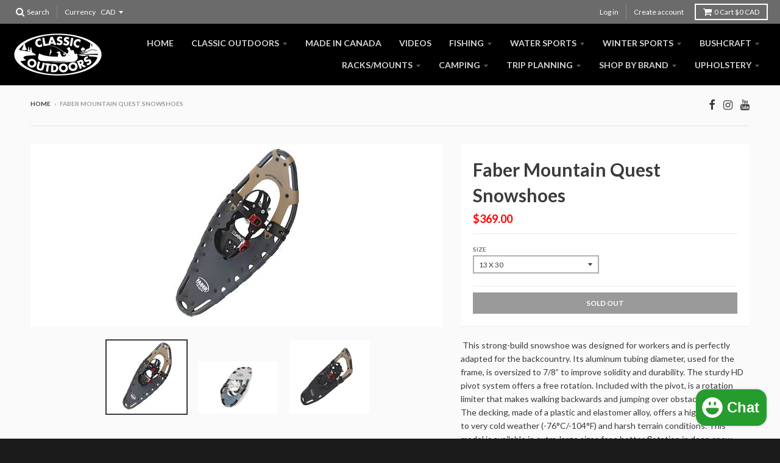

--- FILE ---
content_type: text/html; charset=utf-8
request_url: https://classicoutdoors.ca/products/faber-mountain-quest-snowshoes
body_size: 17924
content:
<!doctype html>
<!--[if lt IE 7]><html class="no-js lt-ie9 lt-ie8 lt-ie7" lang="en"> <![endif]-->
<!--[if IE 7]><html class="no-js lt-ie9 lt-ie8" lang="en"> <![endif]-->
<!--[if IE 8]><html class="no-js lt-ie9" lang="en"> <![endif]-->
<!--[if IE 9 ]><html class="ie9 no-js"> <![endif]-->
<!--[if (gt IE 9)|!(IE)]><!--> <html class="no-js" lang="en"> <!--<![endif]-->
<head>
  <meta charset="utf-8">
  <meta http-equiv="X-UA-Compatible" content="IE=edge,chrome=1">

  
  <link rel="shortcut icon" href="//classicoutdoors.ca/cdn/shop/files/favicon_logo_32x32.png?v=1699555481" type="image/png" />
  

  <!-- Title and description ================================================== -->
  <title>
  Faber Mountain Quest Snowshoes &ndash; classicoutdoors
  </title>
  
  <meta name="description" content=" This strong-build snowshoe was designed for workers and is perfectly adapted for the backcountry. Its aluminum tubing diameter, used for the frame, is oversized to 7/8” to improve solidity and durability. The sturdy HD pivot system offers a free rotation. Included with the pivot, is a rotation limiter that makes walki">
  

  <!-- Helpers ================================================== -->
  
<meta property="og:site_name" content="classicoutdoors">
<meta property="og:url" content="https://classicoutdoors.ca/products/faber-mountain-quest-snowshoes">
<meta property="og:title" content="Faber Mountain Quest Snowshoes">
<meta property="og:type" content="product">
<meta property="og:description" content=" This strong-build snowshoe was designed for workers and is perfectly adapted for the backcountry. Its aluminum tubing diameter, used for the frame, is oversized to 7/8” to improve solidity and durability. The sturdy HD pivot system offers a free rotation. Included with the pivot, is a rotation limiter that makes walki"><meta property="og:price:amount" content="329.00">
  <meta property="og:price:currency" content="CAD"><meta property="og:image" content="http://classicoutdoors.ca/cdn/shop/products/029-7068_001_1024x1024.jpg?v=1647014720"><meta property="og:image" content="http://classicoutdoors.ca/cdn/shop/products/Tundra-Black-05_1024x1024.jpg?v=1647014721"><meta property="og:image" content="http://classicoutdoors.ca/cdn/shop/products/029-7059_001_1024x1024.jpg?v=1647014775">
<meta property="og:image:secure_url" content="https://classicoutdoors.ca/cdn/shop/products/029-7068_001_1024x1024.jpg?v=1647014720"><meta property="og:image:secure_url" content="https://classicoutdoors.ca/cdn/shop/products/Tundra-Black-05_1024x1024.jpg?v=1647014721"><meta property="og:image:secure_url" content="https://classicoutdoors.ca/cdn/shop/products/029-7059_001_1024x1024.jpg?v=1647014775">

<meta name="twitter:site" content="@">
<meta name="twitter:card" content="summary_large_image">
<meta name="twitter:title" content="Faber Mountain Quest Snowshoes">
<meta name="twitter:description" content=" This strong-build snowshoe was designed for workers and is perfectly adapted for the backcountry. Its aluminum tubing diameter, used for the frame, is oversized to 7/8” to improve solidity and durability. The sturdy HD pivot system offers a free rotation. Included with the pivot, is a rotation limiter that makes walki">

  <link rel="canonical" href="https://classicoutdoors.ca/products/faber-mountain-quest-snowshoes">
  <meta name="viewport" content="width=device-width,initial-scale=1">
  <meta name="theme-color" content="#ff0000">

  <!-- CSS ================================================== -->
  <link href="//classicoutdoors.ca/cdn/shop/t/4/assets/theme.scss.css?v=66917007498778718471697237517" rel="stylesheet" type="text/css" media="all" />
  
  
  

  
  
  
  
  
    <link href="//fonts.googleapis.com/css?family=Lato:400,400italic,700,700italic|Lato:400,400italic,700,700italic|Lato:400,400italic,700,700italic|" rel="stylesheet" type="text/css" media="all" />
  





  

  <!-- Header hook for plugins ================================================== -->
  <script>window.performance && window.performance.mark && window.performance.mark('shopify.content_for_header.start');</script><meta name="facebook-domain-verification" content="c2h9bi5jzlzh08bczz2gb3jr9x9dq6">
<meta name="google-site-verification" content="lhgvRutkEQ9el76JB5d_5vAeRMLKvH2JmGxiD_EgXhI">
<meta id="shopify-digital-wallet" name="shopify-digital-wallet" content="/19926415/digital_wallets/dialog">
<meta name="shopify-checkout-api-token" content="8999ec0ac8372c835ca430ad2a284de4">
<meta id="in-context-paypal-metadata" data-shop-id="19926415" data-venmo-supported="false" data-environment="production" data-locale="en_US" data-paypal-v4="true" data-currency="CAD">
<link rel="alternate" type="application/json+oembed" href="https://classicoutdoors.ca/products/faber-mountain-quest-snowshoes.oembed">
<script async="async" src="/checkouts/internal/preloads.js?locale=en-CA"></script>
<script id="shopify-features" type="application/json">{"accessToken":"8999ec0ac8372c835ca430ad2a284de4","betas":["rich-media-storefront-analytics"],"domain":"classicoutdoors.ca","predictiveSearch":true,"shopId":19926415,"locale":"en"}</script>
<script>var Shopify = Shopify || {};
Shopify.shop = "classicoutdoors.myshopify.com";
Shopify.locale = "en";
Shopify.currency = {"active":"CAD","rate":"1.0"};
Shopify.country = "CA";
Shopify.theme = {"name":"District","id":184714895,"schema_name":"District","schema_version":"2.1.3","theme_store_id":735,"role":"main"};
Shopify.theme.handle = "null";
Shopify.theme.style = {"id":null,"handle":null};
Shopify.cdnHost = "classicoutdoors.ca/cdn";
Shopify.routes = Shopify.routes || {};
Shopify.routes.root = "/";</script>
<script type="module">!function(o){(o.Shopify=o.Shopify||{}).modules=!0}(window);</script>
<script>!function(o){function n(){var o=[];function n(){o.push(Array.prototype.slice.apply(arguments))}return n.q=o,n}var t=o.Shopify=o.Shopify||{};t.loadFeatures=n(),t.autoloadFeatures=n()}(window);</script>
<script id="shop-js-analytics" type="application/json">{"pageType":"product"}</script>
<script defer="defer" async type="module" src="//classicoutdoors.ca/cdn/shopifycloud/shop-js/modules/v2/client.init-shop-cart-sync_BdyHc3Nr.en.esm.js"></script>
<script defer="defer" async type="module" src="//classicoutdoors.ca/cdn/shopifycloud/shop-js/modules/v2/chunk.common_Daul8nwZ.esm.js"></script>
<script type="module">
  await import("//classicoutdoors.ca/cdn/shopifycloud/shop-js/modules/v2/client.init-shop-cart-sync_BdyHc3Nr.en.esm.js");
await import("//classicoutdoors.ca/cdn/shopifycloud/shop-js/modules/v2/chunk.common_Daul8nwZ.esm.js");

  window.Shopify.SignInWithShop?.initShopCartSync?.({"fedCMEnabled":true,"windoidEnabled":true});

</script>
<script id="__st">var __st={"a":19926415,"offset":-21600,"reqid":"7ca99318-d5a6-4760-b4f3-013df2095413-1769013188","pageurl":"classicoutdoors.ca\/products\/faber-mountain-quest-snowshoes","u":"063c97a70059","p":"product","rtyp":"product","rid":6712466047110};</script>
<script>window.ShopifyPaypalV4VisibilityTracking = true;</script>
<script id="captcha-bootstrap">!function(){'use strict';const t='contact',e='account',n='new_comment',o=[[t,t],['blogs',n],['comments',n],[t,'customer']],c=[[e,'customer_login'],[e,'guest_login'],[e,'recover_customer_password'],[e,'create_customer']],r=t=>t.map((([t,e])=>`form[action*='/${t}']:not([data-nocaptcha='true']) input[name='form_type'][value='${e}']`)).join(','),a=t=>()=>t?[...document.querySelectorAll(t)].map((t=>t.form)):[];function s(){const t=[...o],e=r(t);return a(e)}const i='password',u='form_key',d=['recaptcha-v3-token','g-recaptcha-response','h-captcha-response',i],f=()=>{try{return window.sessionStorage}catch{return}},m='__shopify_v',_=t=>t.elements[u];function p(t,e,n=!1){try{const o=window.sessionStorage,c=JSON.parse(o.getItem(e)),{data:r}=function(t){const{data:e,action:n}=t;return t[m]||n?{data:e,action:n}:{data:t,action:n}}(c);for(const[e,n]of Object.entries(r))t.elements[e]&&(t.elements[e].value=n);n&&o.removeItem(e)}catch(o){console.error('form repopulation failed',{error:o})}}const l='form_type',E='cptcha';function T(t){t.dataset[E]=!0}const w=window,h=w.document,L='Shopify',v='ce_forms',y='captcha';let A=!1;((t,e)=>{const n=(g='f06e6c50-85a8-45c8-87d0-21a2b65856fe',I='https://cdn.shopify.com/shopifycloud/storefront-forms-hcaptcha/ce_storefront_forms_captcha_hcaptcha.v1.5.2.iife.js',D={infoText:'Protected by hCaptcha',privacyText:'Privacy',termsText:'Terms'},(t,e,n)=>{const o=w[L][v],c=o.bindForm;if(c)return c(t,g,e,D).then(n);var r;o.q.push([[t,g,e,D],n]),r=I,A||(h.body.append(Object.assign(h.createElement('script'),{id:'captcha-provider',async:!0,src:r})),A=!0)});var g,I,D;w[L]=w[L]||{},w[L][v]=w[L][v]||{},w[L][v].q=[],w[L][y]=w[L][y]||{},w[L][y].protect=function(t,e){n(t,void 0,e),T(t)},Object.freeze(w[L][y]),function(t,e,n,w,h,L){const[v,y,A,g]=function(t,e,n){const i=e?o:[],u=t?c:[],d=[...i,...u],f=r(d),m=r(i),_=r(d.filter((([t,e])=>n.includes(e))));return[a(f),a(m),a(_),s()]}(w,h,L),I=t=>{const e=t.target;return e instanceof HTMLFormElement?e:e&&e.form},D=t=>v().includes(t);t.addEventListener('submit',(t=>{const e=I(t);if(!e)return;const n=D(e)&&!e.dataset.hcaptchaBound&&!e.dataset.recaptchaBound,o=_(e),c=g().includes(e)&&(!o||!o.value);(n||c)&&t.preventDefault(),c&&!n&&(function(t){try{if(!f())return;!function(t){const e=f();if(!e)return;const n=_(t);if(!n)return;const o=n.value;o&&e.removeItem(o)}(t);const e=Array.from(Array(32),(()=>Math.random().toString(36)[2])).join('');!function(t,e){_(t)||t.append(Object.assign(document.createElement('input'),{type:'hidden',name:u})),t.elements[u].value=e}(t,e),function(t,e){const n=f();if(!n)return;const o=[...t.querySelectorAll(`input[type='${i}']`)].map((({name:t})=>t)),c=[...d,...o],r={};for(const[a,s]of new FormData(t).entries())c.includes(a)||(r[a]=s);n.setItem(e,JSON.stringify({[m]:1,action:t.action,data:r}))}(t,e)}catch(e){console.error('failed to persist form',e)}}(e),e.submit())}));const S=(t,e)=>{t&&!t.dataset[E]&&(n(t,e.some((e=>e===t))),T(t))};for(const o of['focusin','change'])t.addEventListener(o,(t=>{const e=I(t);D(e)&&S(e,y())}));const B=e.get('form_key'),M=e.get(l),P=B&&M;t.addEventListener('DOMContentLoaded',(()=>{const t=y();if(P)for(const e of t)e.elements[l].value===M&&p(e,B);[...new Set([...A(),...v().filter((t=>'true'===t.dataset.shopifyCaptcha))])].forEach((e=>S(e,t)))}))}(h,new URLSearchParams(w.location.search),n,t,e,['guest_login'])})(!0,!0)}();</script>
<script integrity="sha256-4kQ18oKyAcykRKYeNunJcIwy7WH5gtpwJnB7kiuLZ1E=" data-source-attribution="shopify.loadfeatures" defer="defer" src="//classicoutdoors.ca/cdn/shopifycloud/storefront/assets/storefront/load_feature-a0a9edcb.js" crossorigin="anonymous"></script>
<script data-source-attribution="shopify.dynamic_checkout.dynamic.init">var Shopify=Shopify||{};Shopify.PaymentButton=Shopify.PaymentButton||{isStorefrontPortableWallets:!0,init:function(){window.Shopify.PaymentButton.init=function(){};var t=document.createElement("script");t.src="https://classicoutdoors.ca/cdn/shopifycloud/portable-wallets/latest/portable-wallets.en.js",t.type="module",document.head.appendChild(t)}};
</script>
<script data-source-attribution="shopify.dynamic_checkout.buyer_consent">
  function portableWalletsHideBuyerConsent(e){var t=document.getElementById("shopify-buyer-consent"),n=document.getElementById("shopify-subscription-policy-button");t&&n&&(t.classList.add("hidden"),t.setAttribute("aria-hidden","true"),n.removeEventListener("click",e))}function portableWalletsShowBuyerConsent(e){var t=document.getElementById("shopify-buyer-consent"),n=document.getElementById("shopify-subscription-policy-button");t&&n&&(t.classList.remove("hidden"),t.removeAttribute("aria-hidden"),n.addEventListener("click",e))}window.Shopify?.PaymentButton&&(window.Shopify.PaymentButton.hideBuyerConsent=portableWalletsHideBuyerConsent,window.Shopify.PaymentButton.showBuyerConsent=portableWalletsShowBuyerConsent);
</script>
<script data-source-attribution="shopify.dynamic_checkout.cart.bootstrap">document.addEventListener("DOMContentLoaded",(function(){function t(){return document.querySelector("shopify-accelerated-checkout-cart, shopify-accelerated-checkout")}if(t())Shopify.PaymentButton.init();else{new MutationObserver((function(e,n){t()&&(Shopify.PaymentButton.init(),n.disconnect())})).observe(document.body,{childList:!0,subtree:!0})}}));
</script>
<link id="shopify-accelerated-checkout-styles" rel="stylesheet" media="screen" href="https://classicoutdoors.ca/cdn/shopifycloud/portable-wallets/latest/accelerated-checkout-backwards-compat.css" crossorigin="anonymous">
<style id="shopify-accelerated-checkout-cart">
        #shopify-buyer-consent {
  margin-top: 1em;
  display: inline-block;
  width: 100%;
}

#shopify-buyer-consent.hidden {
  display: none;
}

#shopify-subscription-policy-button {
  background: none;
  border: none;
  padding: 0;
  text-decoration: underline;
  font-size: inherit;
  cursor: pointer;
}

#shopify-subscription-policy-button::before {
  box-shadow: none;
}

      </style>

<script>window.performance && window.performance.mark && window.performance.mark('shopify.content_for_header.end');</script>
  <!-- /snippets/oldIE-js.liquid -->


<!--[if lt IE 9]>

<script src="//cdnjs.cloudflare.com/ajax/libs/html5shiv/3.7.2/html5shiv.min.js" type="text/javascript"></script>
<script src="//classicoutdoors.ca/cdn/shop/t/4/assets/respond.min.js?v=52248677837542619231494390238" type="text/javascript"></script>
<link href="//classicoutdoors.ca/cdn/shop/t/4/assets/respond-proxy.html" id="respond-proxy" rel="respond-proxy" />
<link href="//classicoutdoors.ca/search?q=7af62c9656e41e0c8661e7e891fd6bb4" id="respond-redirect" rel="respond-redirect" />
<script src="//classicoutdoors.ca/search?q=7af62c9656e41e0c8661e7e891fd6bb4" type="text/javascript"></script>
<![endif]-->
<script src="https://cdn.shopify.com/extensions/e8878072-2f6b-4e89-8082-94b04320908d/inbox-1254/assets/inbox-chat-loader.js" type="text/javascript" defer="defer"></script>
<link href="https://monorail-edge.shopifysvc.com" rel="dns-prefetch">
<script>(function(){if ("sendBeacon" in navigator && "performance" in window) {try {var session_token_from_headers = performance.getEntriesByType('navigation')[0].serverTiming.find(x => x.name == '_s').description;} catch {var session_token_from_headers = undefined;}var session_cookie_matches = document.cookie.match(/_shopify_s=([^;]*)/);var session_token_from_cookie = session_cookie_matches && session_cookie_matches.length === 2 ? session_cookie_matches[1] : "";var session_token = session_token_from_headers || session_token_from_cookie || "";function handle_abandonment_event(e) {var entries = performance.getEntries().filter(function(entry) {return /monorail-edge.shopifysvc.com/.test(entry.name);});if (!window.abandonment_tracked && entries.length === 0) {window.abandonment_tracked = true;var currentMs = Date.now();var navigation_start = performance.timing.navigationStart;var payload = {shop_id: 19926415,url: window.location.href,navigation_start,duration: currentMs - navigation_start,session_token,page_type: "product"};window.navigator.sendBeacon("https://monorail-edge.shopifysvc.com/v1/produce", JSON.stringify({schema_id: "online_store_buyer_site_abandonment/1.1",payload: payload,metadata: {event_created_at_ms: currentMs,event_sent_at_ms: currentMs}}));}}window.addEventListener('pagehide', handle_abandonment_event);}}());</script>
<script id="web-pixels-manager-setup">(function e(e,d,r,n,o){if(void 0===o&&(o={}),!Boolean(null===(a=null===(i=window.Shopify)||void 0===i?void 0:i.analytics)||void 0===a?void 0:a.replayQueue)){var i,a;window.Shopify=window.Shopify||{};var t=window.Shopify;t.analytics=t.analytics||{};var s=t.analytics;s.replayQueue=[],s.publish=function(e,d,r){return s.replayQueue.push([e,d,r]),!0};try{self.performance.mark("wpm:start")}catch(e){}var l=function(){var e={modern:/Edge?\/(1{2}[4-9]|1[2-9]\d|[2-9]\d{2}|\d{4,})\.\d+(\.\d+|)|Firefox\/(1{2}[4-9]|1[2-9]\d|[2-9]\d{2}|\d{4,})\.\d+(\.\d+|)|Chrom(ium|e)\/(9{2}|\d{3,})\.\d+(\.\d+|)|(Maci|X1{2}).+ Version\/(15\.\d+|(1[6-9]|[2-9]\d|\d{3,})\.\d+)([,.]\d+|)( \(\w+\)|)( Mobile\/\w+|) Safari\/|Chrome.+OPR\/(9{2}|\d{3,})\.\d+\.\d+|(CPU[ +]OS|iPhone[ +]OS|CPU[ +]iPhone|CPU IPhone OS|CPU iPad OS)[ +]+(15[._]\d+|(1[6-9]|[2-9]\d|\d{3,})[._]\d+)([._]\d+|)|Android:?[ /-](13[3-9]|1[4-9]\d|[2-9]\d{2}|\d{4,})(\.\d+|)(\.\d+|)|Android.+Firefox\/(13[5-9]|1[4-9]\d|[2-9]\d{2}|\d{4,})\.\d+(\.\d+|)|Android.+Chrom(ium|e)\/(13[3-9]|1[4-9]\d|[2-9]\d{2}|\d{4,})\.\d+(\.\d+|)|SamsungBrowser\/([2-9]\d|\d{3,})\.\d+/,legacy:/Edge?\/(1[6-9]|[2-9]\d|\d{3,})\.\d+(\.\d+|)|Firefox\/(5[4-9]|[6-9]\d|\d{3,})\.\d+(\.\d+|)|Chrom(ium|e)\/(5[1-9]|[6-9]\d|\d{3,})\.\d+(\.\d+|)([\d.]+$|.*Safari\/(?![\d.]+ Edge\/[\d.]+$))|(Maci|X1{2}).+ Version\/(10\.\d+|(1[1-9]|[2-9]\d|\d{3,})\.\d+)([,.]\d+|)( \(\w+\)|)( Mobile\/\w+|) Safari\/|Chrome.+OPR\/(3[89]|[4-9]\d|\d{3,})\.\d+\.\d+|(CPU[ +]OS|iPhone[ +]OS|CPU[ +]iPhone|CPU IPhone OS|CPU iPad OS)[ +]+(10[._]\d+|(1[1-9]|[2-9]\d|\d{3,})[._]\d+)([._]\d+|)|Android:?[ /-](13[3-9]|1[4-9]\d|[2-9]\d{2}|\d{4,})(\.\d+|)(\.\d+|)|Mobile Safari.+OPR\/([89]\d|\d{3,})\.\d+\.\d+|Android.+Firefox\/(13[5-9]|1[4-9]\d|[2-9]\d{2}|\d{4,})\.\d+(\.\d+|)|Android.+Chrom(ium|e)\/(13[3-9]|1[4-9]\d|[2-9]\d{2}|\d{4,})\.\d+(\.\d+|)|Android.+(UC? ?Browser|UCWEB|U3)[ /]?(15\.([5-9]|\d{2,})|(1[6-9]|[2-9]\d|\d{3,})\.\d+)\.\d+|SamsungBrowser\/(5\.\d+|([6-9]|\d{2,})\.\d+)|Android.+MQ{2}Browser\/(14(\.(9|\d{2,})|)|(1[5-9]|[2-9]\d|\d{3,})(\.\d+|))(\.\d+|)|K[Aa][Ii]OS\/(3\.\d+|([4-9]|\d{2,})\.\d+)(\.\d+|)/},d=e.modern,r=e.legacy,n=navigator.userAgent;return n.match(d)?"modern":n.match(r)?"legacy":"unknown"}(),u="modern"===l?"modern":"legacy",c=(null!=n?n:{modern:"",legacy:""})[u],f=function(e){return[e.baseUrl,"/wpm","/b",e.hashVersion,"modern"===e.buildTarget?"m":"l",".js"].join("")}({baseUrl:d,hashVersion:r,buildTarget:u}),m=function(e){var d=e.version,r=e.bundleTarget,n=e.surface,o=e.pageUrl,i=e.monorailEndpoint;return{emit:function(e){var a=e.status,t=e.errorMsg,s=(new Date).getTime(),l=JSON.stringify({metadata:{event_sent_at_ms:s},events:[{schema_id:"web_pixels_manager_load/3.1",payload:{version:d,bundle_target:r,page_url:o,status:a,surface:n,error_msg:t},metadata:{event_created_at_ms:s}}]});if(!i)return console&&console.warn&&console.warn("[Web Pixels Manager] No Monorail endpoint provided, skipping logging."),!1;try{return self.navigator.sendBeacon.bind(self.navigator)(i,l)}catch(e){}var u=new XMLHttpRequest;try{return u.open("POST",i,!0),u.setRequestHeader("Content-Type","text/plain"),u.send(l),!0}catch(e){return console&&console.warn&&console.warn("[Web Pixels Manager] Got an unhandled error while logging to Monorail."),!1}}}}({version:r,bundleTarget:l,surface:e.surface,pageUrl:self.location.href,monorailEndpoint:e.monorailEndpoint});try{o.browserTarget=l,function(e){var d=e.src,r=e.async,n=void 0===r||r,o=e.onload,i=e.onerror,a=e.sri,t=e.scriptDataAttributes,s=void 0===t?{}:t,l=document.createElement("script"),u=document.querySelector("head"),c=document.querySelector("body");if(l.async=n,l.src=d,a&&(l.integrity=a,l.crossOrigin="anonymous"),s)for(var f in s)if(Object.prototype.hasOwnProperty.call(s,f))try{l.dataset[f]=s[f]}catch(e){}if(o&&l.addEventListener("load",o),i&&l.addEventListener("error",i),u)u.appendChild(l);else{if(!c)throw new Error("Did not find a head or body element to append the script");c.appendChild(l)}}({src:f,async:!0,onload:function(){if(!function(){var e,d;return Boolean(null===(d=null===(e=window.Shopify)||void 0===e?void 0:e.analytics)||void 0===d?void 0:d.initialized)}()){var d=window.webPixelsManager.init(e)||void 0;if(d){var r=window.Shopify.analytics;r.replayQueue.forEach((function(e){var r=e[0],n=e[1],o=e[2];d.publishCustomEvent(r,n,o)})),r.replayQueue=[],r.publish=d.publishCustomEvent,r.visitor=d.visitor,r.initialized=!0}}},onerror:function(){return m.emit({status:"failed",errorMsg:"".concat(f," has failed to load")})},sri:function(e){var d=/^sha384-[A-Za-z0-9+/=]+$/;return"string"==typeof e&&d.test(e)}(c)?c:"",scriptDataAttributes:o}),m.emit({status:"loading"})}catch(e){m.emit({status:"failed",errorMsg:(null==e?void 0:e.message)||"Unknown error"})}}})({shopId: 19926415,storefrontBaseUrl: "https://classicoutdoors.ca",extensionsBaseUrl: "https://extensions.shopifycdn.com/cdn/shopifycloud/web-pixels-manager",monorailEndpoint: "https://monorail-edge.shopifysvc.com/unstable/produce_batch",surface: "storefront-renderer",enabledBetaFlags: ["2dca8a86"],webPixelsConfigList: [{"id":"170721414","configuration":"{\"pixel_id\":\"618421640309059\",\"pixel_type\":\"facebook_pixel\",\"metaapp_system_user_token\":\"-\"}","eventPayloadVersion":"v1","runtimeContext":"OPEN","scriptVersion":"ca16bc87fe92b6042fbaa3acc2fbdaa6","type":"APP","apiClientId":2329312,"privacyPurposes":["ANALYTICS","MARKETING","SALE_OF_DATA"],"dataSharingAdjustments":{"protectedCustomerApprovalScopes":["read_customer_address","read_customer_email","read_customer_name","read_customer_personal_data","read_customer_phone"]}},{"id":"shopify-app-pixel","configuration":"{}","eventPayloadVersion":"v1","runtimeContext":"STRICT","scriptVersion":"0450","apiClientId":"shopify-pixel","type":"APP","privacyPurposes":["ANALYTICS","MARKETING"]},{"id":"shopify-custom-pixel","eventPayloadVersion":"v1","runtimeContext":"LAX","scriptVersion":"0450","apiClientId":"shopify-pixel","type":"CUSTOM","privacyPurposes":["ANALYTICS","MARKETING"]}],isMerchantRequest: false,initData: {"shop":{"name":"classicoutdoors","paymentSettings":{"currencyCode":"CAD"},"myshopifyDomain":"classicoutdoors.myshopify.com","countryCode":"CA","storefrontUrl":"https:\/\/classicoutdoors.ca"},"customer":null,"cart":null,"checkout":null,"productVariants":[{"price":{"amount":369.0,"currencyCode":"CAD"},"product":{"title":"Faber Mountain Quest Snowshoes","vendor":"Faber","id":"6712466047110","untranslatedTitle":"Faber Mountain Quest Snowshoes","url":"\/products\/faber-mountain-quest-snowshoes","type":"Snow Shoe"},"id":"39713559412870","image":{"src":"\/\/classicoutdoors.ca\/cdn\/shop\/products\/029-7068_001.jpg?v=1647014720"},"sku":"","title":"13 x 30","untranslatedTitle":"13 x 30"},{"price":{"amount":389.0,"currencyCode":"CAD"},"product":{"title":"Faber Mountain Quest Snowshoes","vendor":"Faber","id":"6712466047110","untranslatedTitle":"Faber Mountain Quest Snowshoes","url":"\/products\/faber-mountain-quest-snowshoes","type":"Snow Shoe"},"id":"39713559445638","image":{"src":"\/\/classicoutdoors.ca\/cdn\/shop\/products\/029-7059_001.jpg?v=1647014775"},"sku":"","title":"11 x 40","untranslatedTitle":"11 x 40"},{"price":{"amount":329.0,"currencyCode":"CAD"},"product":{"title":"Faber Mountain Quest Snowshoes","vendor":"Faber","id":"6712466047110","untranslatedTitle":"Faber Mountain Quest Snowshoes","url":"\/products\/faber-mountain-quest-snowshoes","type":"Snow Shoe"},"id":"40028178186374","image":{"src":"\/\/classicoutdoors.ca\/cdn\/shop\/products\/029-7059_001.jpg?v=1647014775"},"sku":"","title":"10 x 36","untranslatedTitle":"10 x 36"}],"purchasingCompany":null},},"https://classicoutdoors.ca/cdn","fcfee988w5aeb613cpc8e4bc33m6693e112",{"modern":"","legacy":""},{"shopId":"19926415","storefrontBaseUrl":"https:\/\/classicoutdoors.ca","extensionBaseUrl":"https:\/\/extensions.shopifycdn.com\/cdn\/shopifycloud\/web-pixels-manager","surface":"storefront-renderer","enabledBetaFlags":"[\"2dca8a86\"]","isMerchantRequest":"false","hashVersion":"fcfee988w5aeb613cpc8e4bc33m6693e112","publish":"custom","events":"[[\"page_viewed\",{}],[\"product_viewed\",{\"productVariant\":{\"price\":{\"amount\":369.0,\"currencyCode\":\"CAD\"},\"product\":{\"title\":\"Faber Mountain Quest Snowshoes\",\"vendor\":\"Faber\",\"id\":\"6712466047110\",\"untranslatedTitle\":\"Faber Mountain Quest Snowshoes\",\"url\":\"\/products\/faber-mountain-quest-snowshoes\",\"type\":\"Snow Shoe\"},\"id\":\"39713559412870\",\"image\":{\"src\":\"\/\/classicoutdoors.ca\/cdn\/shop\/products\/029-7068_001.jpg?v=1647014720\"},\"sku\":\"\",\"title\":\"13 x 30\",\"untranslatedTitle\":\"13 x 30\"}}]]"});</script><script>
  window.ShopifyAnalytics = window.ShopifyAnalytics || {};
  window.ShopifyAnalytics.meta = window.ShopifyAnalytics.meta || {};
  window.ShopifyAnalytics.meta.currency = 'CAD';
  var meta = {"product":{"id":6712466047110,"gid":"gid:\/\/shopify\/Product\/6712466047110","vendor":"Faber","type":"Snow Shoe","handle":"faber-mountain-quest-snowshoes","variants":[{"id":39713559412870,"price":36900,"name":"Faber Mountain Quest Snowshoes - 13 x 30","public_title":"13 x 30","sku":""},{"id":39713559445638,"price":38900,"name":"Faber Mountain Quest Snowshoes - 11 x 40","public_title":"11 x 40","sku":""},{"id":40028178186374,"price":32900,"name":"Faber Mountain Quest Snowshoes - 10 x 36","public_title":"10 x 36","sku":""}],"remote":false},"page":{"pageType":"product","resourceType":"product","resourceId":6712466047110,"requestId":"7ca99318-d5a6-4760-b4f3-013df2095413-1769013188"}};
  for (var attr in meta) {
    window.ShopifyAnalytics.meta[attr] = meta[attr];
  }
</script>
<script class="analytics">
  (function () {
    var customDocumentWrite = function(content) {
      var jquery = null;

      if (window.jQuery) {
        jquery = window.jQuery;
      } else if (window.Checkout && window.Checkout.$) {
        jquery = window.Checkout.$;
      }

      if (jquery) {
        jquery('body').append(content);
      }
    };

    var hasLoggedConversion = function(token) {
      if (token) {
        return document.cookie.indexOf('loggedConversion=' + token) !== -1;
      }
      return false;
    }

    var setCookieIfConversion = function(token) {
      if (token) {
        var twoMonthsFromNow = new Date(Date.now());
        twoMonthsFromNow.setMonth(twoMonthsFromNow.getMonth() + 2);

        document.cookie = 'loggedConversion=' + token + '; expires=' + twoMonthsFromNow;
      }
    }

    var trekkie = window.ShopifyAnalytics.lib = window.trekkie = window.trekkie || [];
    if (trekkie.integrations) {
      return;
    }
    trekkie.methods = [
      'identify',
      'page',
      'ready',
      'track',
      'trackForm',
      'trackLink'
    ];
    trekkie.factory = function(method) {
      return function() {
        var args = Array.prototype.slice.call(arguments);
        args.unshift(method);
        trekkie.push(args);
        return trekkie;
      };
    };
    for (var i = 0; i < trekkie.methods.length; i++) {
      var key = trekkie.methods[i];
      trekkie[key] = trekkie.factory(key);
    }
    trekkie.load = function(config) {
      trekkie.config = config || {};
      trekkie.config.initialDocumentCookie = document.cookie;
      var first = document.getElementsByTagName('script')[0];
      var script = document.createElement('script');
      script.type = 'text/javascript';
      script.onerror = function(e) {
        var scriptFallback = document.createElement('script');
        scriptFallback.type = 'text/javascript';
        scriptFallback.onerror = function(error) {
                var Monorail = {
      produce: function produce(monorailDomain, schemaId, payload) {
        var currentMs = new Date().getTime();
        var event = {
          schema_id: schemaId,
          payload: payload,
          metadata: {
            event_created_at_ms: currentMs,
            event_sent_at_ms: currentMs
          }
        };
        return Monorail.sendRequest("https://" + monorailDomain + "/v1/produce", JSON.stringify(event));
      },
      sendRequest: function sendRequest(endpointUrl, payload) {
        // Try the sendBeacon API
        if (window && window.navigator && typeof window.navigator.sendBeacon === 'function' && typeof window.Blob === 'function' && !Monorail.isIos12()) {
          var blobData = new window.Blob([payload], {
            type: 'text/plain'
          });

          if (window.navigator.sendBeacon(endpointUrl, blobData)) {
            return true;
          } // sendBeacon was not successful

        } // XHR beacon

        var xhr = new XMLHttpRequest();

        try {
          xhr.open('POST', endpointUrl);
          xhr.setRequestHeader('Content-Type', 'text/plain');
          xhr.send(payload);
        } catch (e) {
          console.log(e);
        }

        return false;
      },
      isIos12: function isIos12() {
        return window.navigator.userAgent.lastIndexOf('iPhone; CPU iPhone OS 12_') !== -1 || window.navigator.userAgent.lastIndexOf('iPad; CPU OS 12_') !== -1;
      }
    };
    Monorail.produce('monorail-edge.shopifysvc.com',
      'trekkie_storefront_load_errors/1.1',
      {shop_id: 19926415,
      theme_id: 184714895,
      app_name: "storefront",
      context_url: window.location.href,
      source_url: "//classicoutdoors.ca/cdn/s/trekkie.storefront.cd680fe47e6c39ca5d5df5f0a32d569bc48c0f27.min.js"});

        };
        scriptFallback.async = true;
        scriptFallback.src = '//classicoutdoors.ca/cdn/s/trekkie.storefront.cd680fe47e6c39ca5d5df5f0a32d569bc48c0f27.min.js';
        first.parentNode.insertBefore(scriptFallback, first);
      };
      script.async = true;
      script.src = '//classicoutdoors.ca/cdn/s/trekkie.storefront.cd680fe47e6c39ca5d5df5f0a32d569bc48c0f27.min.js';
      first.parentNode.insertBefore(script, first);
    };
    trekkie.load(
      {"Trekkie":{"appName":"storefront","development":false,"defaultAttributes":{"shopId":19926415,"isMerchantRequest":null,"themeId":184714895,"themeCityHash":"10980873409561200113","contentLanguage":"en","currency":"CAD","eventMetadataId":"c9deaa89-8734-49d4-9301-76cfdeba7e1e"},"isServerSideCookieWritingEnabled":true,"monorailRegion":"shop_domain","enabledBetaFlags":["65f19447"]},"Session Attribution":{},"S2S":{"facebookCapiEnabled":true,"source":"trekkie-storefront-renderer","apiClientId":580111}}
    );

    var loaded = false;
    trekkie.ready(function() {
      if (loaded) return;
      loaded = true;

      window.ShopifyAnalytics.lib = window.trekkie;

      var originalDocumentWrite = document.write;
      document.write = customDocumentWrite;
      try { window.ShopifyAnalytics.merchantGoogleAnalytics.call(this); } catch(error) {};
      document.write = originalDocumentWrite;

      window.ShopifyAnalytics.lib.page(null,{"pageType":"product","resourceType":"product","resourceId":6712466047110,"requestId":"7ca99318-d5a6-4760-b4f3-013df2095413-1769013188","shopifyEmitted":true});

      var match = window.location.pathname.match(/checkouts\/(.+)\/(thank_you|post_purchase)/)
      var token = match? match[1]: undefined;
      if (!hasLoggedConversion(token)) {
        setCookieIfConversion(token);
        window.ShopifyAnalytics.lib.track("Viewed Product",{"currency":"CAD","variantId":39713559412870,"productId":6712466047110,"productGid":"gid:\/\/shopify\/Product\/6712466047110","name":"Faber Mountain Quest Snowshoes - 13 x 30","price":"369.00","sku":"","brand":"Faber","variant":"13 x 30","category":"Snow Shoe","nonInteraction":true,"remote":false},undefined,undefined,{"shopifyEmitted":true});
      window.ShopifyAnalytics.lib.track("monorail:\/\/trekkie_storefront_viewed_product\/1.1",{"currency":"CAD","variantId":39713559412870,"productId":6712466047110,"productGid":"gid:\/\/shopify\/Product\/6712466047110","name":"Faber Mountain Quest Snowshoes - 13 x 30","price":"369.00","sku":"","brand":"Faber","variant":"13 x 30","category":"Snow Shoe","nonInteraction":true,"remote":false,"referer":"https:\/\/classicoutdoors.ca\/products\/faber-mountain-quest-snowshoes"});
      }
    });


        var eventsListenerScript = document.createElement('script');
        eventsListenerScript.async = true;
        eventsListenerScript.src = "//classicoutdoors.ca/cdn/shopifycloud/storefront/assets/shop_events_listener-3da45d37.js";
        document.getElementsByTagName('head')[0].appendChild(eventsListenerScript);

})();</script>
  <script>
  if (!window.ga || (window.ga && typeof window.ga !== 'function')) {
    window.ga = function ga() {
      (window.ga.q = window.ga.q || []).push(arguments);
      if (window.Shopify && window.Shopify.analytics && typeof window.Shopify.analytics.publish === 'function') {
        window.Shopify.analytics.publish("ga_stub_called", {}, {sendTo: "google_osp_migration"});
      }
      console.error("Shopify's Google Analytics stub called with:", Array.from(arguments), "\nSee https://help.shopify.com/manual/promoting-marketing/pixels/pixel-migration#google for more information.");
    };
    if (window.Shopify && window.Shopify.analytics && typeof window.Shopify.analytics.publish === 'function') {
      window.Shopify.analytics.publish("ga_stub_initialized", {}, {sendTo: "google_osp_migration"});
    }
  }
</script>
<script
  defer
  src="https://classicoutdoors.ca/cdn/shopifycloud/perf-kit/shopify-perf-kit-3.0.4.min.js"
  data-application="storefront-renderer"
  data-shop-id="19926415"
  data-render-region="gcp-us-central1"
  data-page-type="product"
  data-theme-instance-id="184714895"
  data-theme-name="District"
  data-theme-version="2.1.3"
  data-monorail-region="shop_domain"
  data-resource-timing-sampling-rate="10"
  data-shs="true"
  data-shs-beacon="true"
  data-shs-export-with-fetch="true"
  data-shs-logs-sample-rate="1"
  data-shs-beacon-endpoint="https://classicoutdoors.ca/api/collect"
></script>
</head>

<body id="faber-mountain-quest-snowshoes" class="template-product" >

  <div id="page">

    <div id="shopify-section-promos" class="shopify-section promos"><div data-section-id="promos" data-section-type="promos-section" data-scroll-lock="true">
  
</div>


</div>
    <header class="util">
  <div class="wrapper">

    <div class="search-wrapper">
      <!-- /snippets/search-bar.liquid -->


<form action="/search" method="get" class="input-group search-bar" role="search">
  <div class="icon-wrapper">
    <span class="icon-fallback-text">
      <span class="icon icon-search" aria-hidden="true"></span>
      <span class="fallback-text">Search</span>
    </span>
  </div>
  <div class="input-wrapper">
    <input type="search" name="q" value="" placeholder="Search our store" class="input-group-field" aria-label="Search our store">
  </div>
  <div class="button-wrapper">
    <span class="input-group-btn">
      <button type="button" class="btn icon-fallback-text">
        <span class="icon icon-close" aria-hidden="true"></span>
        <span class="fallback-text">Close menu</span>
      </button>
    </span>
  </div>
</form>
    </div>

    <div class="left-wrapper">
      <ul class="text-links">
        <li class="mobile-menu">
          <a href="#menu" class="toggle-menu menu-link">
            <span class="icon-text">
              <span class="icon icon-menu" aria-hidden="true"></span>
              <span class="text" data-close-text="Close menu">Menu</span>
            </span>
          </a>
        </li>
        <li>
          <a href="#" class="search">
            <span class="icon-text">
              <span class="icon icon-search" aria-hidden="true"></span>
              <span class="text">Search</span>
            </span>
          </a>
        </li>
      </ul>
      
      
        <div class="currency-picker-contain">
  <label>Currency</label>
  <select class="currency-picker" name="currencies">
  
  
  <option value="CAD" selected="selected">CAD</option>
  
    
  
  </select>
</div>

      
    </div>

    <div class="right-wrapper">
      
      
        <!-- /snippets/accounts-nav.liquid -->
<ul class="text-links">
  
    <li>
      <a href="/account/login" id="customer_login_link">Log in</a>
    </li>
    <li>
      <a href="/account/register" id="customer_register_link">Create account</a>
    </li>
  
</ul>
      
      
      <a href="/cart" id="CartButton">
        <span class="icon-fallback-text">
          <span class="icon icon-cart" aria-hidden="true"></span>
        </span>
        <span id="CartCount">0</span>
        Cart
        <span id="CartCost" class="money"></span>

      </a>
      
        <!-- /snippets/cart-preview.liquid -->
<div class="cart-preview">
  <div class="cart-preview-title">
    Added to Cart
  </div>
  <div class="product-container">
    <div class="box product">
      <figure>
        <a href="#" class="product-image"></a>
        <figcaption>
          <a href="#" class="product-title"></a>
          <ul class="product-variant options"></ul>
          <span class="product-price price money"></span>
        </figcaption>
      </figure>
    </div>
  </div>
  <div class="cart-preview-total">
    
    <div class="count plural">You have <span class="item-count"></span> items in your cart</div>
    <div class="count singular">You have <span class="item-count">1</span> item in your cart</div>
    <div class="label">Total</div>
    <div class="total-price total"><span class="money"></span></div>
  </div>
  <a href="/cart" class="button solid">Check Out</a>
  <a href="#continue" class="button outline continue-shopping">Continue Shopping</a>
</div>
      
    </div>
  </div>
</header>

    <div id="shopify-section-header" class="shopify-section header"><div data-section-id="header" data-section-type="header-section">
  <div class="site-header-wrapper">
    <header class="site-header minimal full-width" data-scroll-lock="header" role="banner">

      <div class="wrapper">
        <div class="logo-nav-contain layout-horizontal">
          
          <div class="logo-contain">
            
              <div class="site-logo has-image" itemscope itemtype="http://schema.org/Organization">
            
              
                <a href="/" itemprop="url" class="logo-image">
                  
                  <img src="//classicoutdoors.ca/cdn/shop/files/White_Logo_-_Classic_Outdoors_v2024_150x.png?v=1729028995"
                    srcset="//classicoutdoors.ca/cdn/shop/files/White_Logo_-_Classic_Outdoors_v2024_150x.png?v=1729028995 1x, //classicoutdoors.ca/cdn/shop/files/White_Logo_-_Classic_Outdoors_v2024_150x@2x.png?v=1729028995 2x"
                    alt="classicoutdoors"
                    itemprop="logo">
                </a>
              
            
              </div>
            
          </div>

          <nav class="nav-bar" role="navigation">
            <ul class="site-nav">
  
  
  
  
    <li >
      <a href="/">Home</a>
    </li>
  
  
  
  
  

    <li class="has-dropdown " aria-haspopup="true">
      <a href="/pages/find-us">Classic Outdoors</a>
      <ul class="dropdown" aria-hidden="true" role="menu">
        

          
          
          
          

          <li class=" " role="menuitem">
            <a href="/pages/find-us" tabindex="-1">Find Us</a>
            
            
          </li>
        

          
          
          
          

          <li class=" " role="menuitem">
            <a href="/pages/spring-demo-days" tabindex="-1">Demos</a>
            
            
          </li>
        

          
          
          
          

          <li class=" " role="menuitem">
            <a href="/pages/services-installations-and-repairs" tabindex="-1">Service</a>
            
            
          </li>
        
      </ul>
    </li>
  
  
  
  
  
    <li >
      <a href="/collections/canadian-product">Made In Canada</a>
    </li>
  
  
  
  
  
    <li >
      <a href="/pages/videos-by-classic-outdoors">Videos</a>
    </li>
  
  
  
  
  

    <li class="has-dropdown " aria-haspopup="true">
      <a href="/collections/fishing-lure/Fishing-Lures">Fishing</a>
      <ul class="dropdown" aria-hidden="true" role="menu">
        

          
          
          
          

          <li class=" " role="menuitem">
            <a href="/collections/kayak-fishing-1" tabindex="-1">Fishing Kayaks</a>
            
            
          </li>
        

          
          
          
          

          <li class=" has-sub-dropdown" role="menuitem">
            <a href="/collections/ice-fishing" tabindex="-1">Ice Fishing</a>
            
            
              <ul class="sub-dropdown">
                
                  <li class="sub-dropdown-item ">
                    <a href="/collections/pop-up-shelters">Pop Up Shelters and Flip Shacks</a>
                  </li>
                
                  <li class="sub-dropdown-item ">
                    <a href="/collections/ice-auger">Ice Auger</a>
                  </li>
                
                  <li class="sub-dropdown-item ">
                    <a href="/collections/ice-fishing-accessories">Ice Fishing Accessories </a>
                  </li>
                
                  <li class="sub-dropdown-item ">
                    <a href="/collections/ice-fishing-lures">Ice Fishing Lures</a>
                  </li>
                
                  <li class="sub-dropdown-item ">
                    <a href="/collections/ice-fishing-rod-real">Ice Fishing Rods and Reels </a>
                  </li>
                
                  <li class="sub-dropdown-item ">
                    <a href="/collections/ice-cleats">Boot Traction</a>
                  </li>
                
                  <li class="sub-dropdown-item ">
                    <a href="/collections/clam-fishing-products">Clam</a>
                  </li>
                
                  <li class="sub-dropdown-item ">
                    <a href="/collections/eskimo-ice-fishing">Eskimo</a>
                  </li>
                
                  <li class="sub-dropdown-item ">
                    <a href="/collections/big-sky-jigs-and-flies">Big Sky Jigs and Flies</a>
                  </li>
                
                  <li class="sub-dropdown-item ">
                    <a href="/collections/frost-bite">Frost Bite</a>
                  </li>
                
                  <li class="sub-dropdown-item ">
                    <a href="/collections/high-caliber-lures">High Caliber Lures</a>
                  </li>
                
              </ul>
            
          </li>
        

          
          
          
          

          <li class=" has-sub-dropdown" role="menuitem">
            <a href="/collections/bait" tabindex="-1">Baits</a>
            
            
              <ul class="sub-dropdown">
                
                  <li class="sub-dropdown-item ">
                    <a href="/collections/attractants">Attractants</a>
                  </li>
                
                  <li class="sub-dropdown-item ">
                    <a href="/collections/frozen-bait">Frozen Bait</a>
                  </li>
                
                  <li class="sub-dropdown-item ">
                    <a href="/collections/live-bait">Live Bait</a>
                  </li>
                
              </ul>
            
          </li>
        

          
          
          
          

          <li class=" " role="menuitem">
            <a href="/collections/marine-electronics" tabindex="-1">Marine Electronics</a>
            
            
          </li>
        

          
          
          
          

          <li class=" has-sub-dropdown" role="menuitem">
            <a href="/collections/fishing-accessories" tabindex="-1">Fishing Accessories</a>
            
            
              <ul class="sub-dropdown">
                
                  <li class="sub-dropdown-item ">
                    <a href="/collections/floats-and-bobbers">Bobbers and Floats</a>
                  </li>
                
                  <li class="sub-dropdown-item ">
                    <a href="/collections/fishing-line">Fishing Line</a>
                  </li>
                
                  <li class="sub-dropdown-item ">
                    <a href="/collections/fishing-net">Fishing Net</a>
                  </li>
                
                  <li class="sub-dropdown-item ">
                    <a href="/collections/rod-storage">Rod Storage</a>
                  </li>
                
                  <li class="sub-dropdown-item ">
                    <a href="/collections/terminal-tackle">Terminal Tackle </a>
                  </li>
                
              </ul>
            
          </li>
        

          
          
          
          

          <li class=" has-sub-dropdown" role="menuitem">
            <a href="/collections/fishing-lures" tabindex="-1">Fishing Lures</a>
            
            
              <ul class="sub-dropdown">
                
                  <li class="sub-dropdown-item ">
                    <a href="/collections/deep-divers">Deep Divers</a>
                  </li>
                
                  <li class="sub-dropdown-item ">
                    <a href="/collections/double-tails">Double Tail</a>
                  </li>
                
                  <li class="sub-dropdown-item ">
                    <a href="/collections/flys">Fly Fishing</a>
                  </li>
                
                  <li class="sub-dropdown-item ">
                    <a href="/collections/jig-heads">Jig Heads</a>
                  </li>
                
                  <li class="sub-dropdown-item ">
                    <a href="/collections/paddle-tails">Paddle Tails</a>
                  </li>
                
                  <li class="sub-dropdown-item ">
                    <a href="/collections/rattling-baits">Rattling Bait</a>
                  </li>
                
                  <li class="sub-dropdown-item ">
                    <a href="/collections/rigged-plastics">Rigged Plastics</a>
                  </li>
                
                  <li class="sub-dropdown-item ">
                    <a href="/collections/search-baits">Search Bait</a>
                  </li>
                
                  <li class="sub-dropdown-item ">
                    <a href="/collections/soft-baits">Soft Baits</a>
                  </li>
                
                  <li class="sub-dropdown-item ">
                    <a href="/collections/spinners">Spinners</a>
                  </li>
                
                  <li class="sub-dropdown-item ">
                    <a href="/collections/spinner-bait">Spinner Bait</a>
                  </li>
                
                  <li class="sub-dropdown-item ">
                    <a href="/collections/spoons">Spoons</a>
                  </li>
                
                  <li class="sub-dropdown-item ">
                    <a href="/collections/trolling-spoon">Trolling Spoons</a>
                  </li>
                
                  <li class="sub-dropdown-item ">
                    <a href="/collections/walleye-rig">Walleye Rig</a>
                  </li>
                
              </ul>
            
          </li>
        

          
          
          
          

          <li class=" has-sub-dropdown" role="menuitem">
            <a href="/collections/rods-reals" tabindex="-1">Rods &amp; Reels</a>
            
            
              <ul class="sub-dropdown">
                
                  <li class="sub-dropdown-item ">
                    <a href="/collections/castin-rods">Casting Rods</a>
                  </li>
                
                  <li class="sub-dropdown-item ">
                    <a href="/collections/spinning-rods">Spinning Rods</a>
                  </li>
                
                  <li class="sub-dropdown-item ">
                    <a href="/collections/rod-and-real-combs">Rod and Reel Combos</a>
                  </li>
                
                  <li class="sub-dropdown-item ">
                    <a href="/collections/reals">Reels</a>
                  </li>
                
                  <li class="sub-dropdown-item ">
                    <a href="/collections/rod-storage">Rod Storage</a>
                  </li>
                
              </ul>
            
          </li>
        

          
          
          
          

          <li class=" has-sub-dropdown" role="menuitem">
            <a href="/collections/tackle-storage" tabindex="-1">Tackle Storage</a>
            
            
              <ul class="sub-dropdown">
                
                  <li class="sub-dropdown-item ">
                    <a href="/collections/tackle-boxs">Tackle Boxes</a>
                  </li>
                
                  <li class="sub-dropdown-item ">
                    <a href="/collections/tackle-storage-trays">Tackle Storage Trays</a>
                  </li>
                
              </ul>
            
          </li>
        
      </ul>
    </li>
  
  
  
  
  

    <li class="has-dropdown " aria-haspopup="true">
      <a href="/">Water Sports</a>
      <ul class="dropdown" aria-hidden="true" role="menu">
        

          
          
          
          

          <li class=" has-sub-dropdown" role="menuitem">
            <a href="/collections/canoe" tabindex="-1">Canoe</a>
            
            
              <ul class="sub-dropdown">
                
                  <li class="sub-dropdown-item ">
                    <a href="/collections/canoe-outfitting">Canoe Outfitting</a>
                  </li>
                
                  <li class="sub-dropdown-item ">
                    <a href="/collections/canoe-paddles">Canoe Paddles</a>
                  </li>
                
                  <li class="sub-dropdown-item ">
                    <a href="/collections/classic">Classic Canoe</a>
                  </li>
                
                  <li class="sub-dropdown-item ">
                    <a href="/collections/family-canoe">Family Canoe</a>
                  </li>
                
                  <li class="sub-dropdown-item ">
                    <a href="/collections/recreational">Recreational Canoe</a>
                  </li>
                
                  <li class="sub-dropdown-item ">
                    <a href="/collections/river-touring">River Touring Canoe</a>
                  </li>
                
                  <li class="sub-dropdown-item ">
                    <a href="/collections/solo-canoe">Solo Canoe</a>
                  </li>
                
                  <li class="sub-dropdown-item ">
                    <a href="/collections/canoe-carrier">Canoe Carrier</a>
                  </li>
                
                  <li class="sub-dropdown-item ">
                    <a href="/collections/canoe">ALL Canoe Products</a>
                  </li>
                
              </ul>
            
          </li>
        

          
          
          
          

          <li class=" has-sub-dropdown" role="menuitem">
            <a href="/collections/kayak-1" tabindex="-1">Kayak</a>
            
            
              <ul class="sub-dropdown">
                
                  <li class="sub-dropdown-item ">
                    <a href="/collections/angling-kayak">Angling Kayaks</a>
                  </li>
                
                  <li class="sub-dropdown-item ">
                    <a href="/collections/crossover-kayak">Crossover Kayak</a>
                  </li>
                
                  <li class="sub-dropdown-item ">
                    <a href="/collections/kayak-accessories">Kayak Accessories </a>
                  </li>
                
                  <li class="sub-dropdown-item ">
                    <a href="/collections/kayak-paddles">Kayak Paddles</a>
                  </li>
                
                  <li class="sub-dropdown-item ">
                    <a href="/collections/inflatable-kayak">Inflatable Kayak</a>
                  </li>
                
                  <li class="sub-dropdown-item ">
                    <a href="/collections/kayak">Recreation Kayaks</a>
                  </li>
                
                  <li class="sub-dropdown-item ">
                    <a href="/collections/sit-on-top-kayaks">Sit On Top Kayak</a>
                  </li>
                
                  <li class="sub-dropdown-item ">
                    <a href="/collections/tandem-kayak">Tandem Kayak</a>
                  </li>
                
                  <li class="sub-dropdown-item ">
                    <a href="/collections/light-touring-kayak">Touring Kayaks</a>
                  </li>
                
              </ul>
            
          </li>
        

          
          
          
          

          <li class=" has-sub-dropdown" role="menuitem">
            <a href="/collections/paddle-boards" tabindex="-1">Paddle Board</a>
            
            
              <ul class="sub-dropdown">
                
                  <li class="sub-dropdown-item ">
                    <a href="/collections/hard-stand-up-paddle-boards">Hardboards</a>
                  </li>
                
                  <li class="sub-dropdown-item ">
                    <a href="/collections/inflatable-stand-up-paddle-board/Inflatable-Paddle-Board">Inflatables</a>
                  </li>
                
                  <li class="sub-dropdown-item ">
                    <a href="/collections/sup-accessory">SUP Accessory</a>
                  </li>
                
                  <li class="sub-dropdown-item ">
                    <a href="/collections/sup-paddles">SUP Paddles</a>
                  </li>
                
              </ul>
            
          </li>
        

          
          
          
          

          <li class=" has-sub-dropdown" role="menuitem">
            <a href="/collections/paddling-accessories" tabindex="-1">Paddling Accessories </a>
            
            
              <ul class="sub-dropdown">
                
                  <li class="sub-dropdown-item ">
                    <a href="/collections/boat-cart">Boat Cart</a>
                  </li>
                
                  <li class="sub-dropdown-item ">
                    <a href="/collections/dry-bags">Dry Bags</a>
                  </li>
                
              </ul>
            
          </li>
        

          
          
          
          

          <li class=" " role="menuitem">
            <a href="/collections/paddles" tabindex="-1">Paddles</a>
            
            
          </li>
        

          
          
          
          

          <li class=" " role="menuitem">
            <a href="/collections/safety-equipment" tabindex="-1">Safety Equipment </a>
            
            
          </li>
        

          
          
          
          

          <li class=" " role="menuitem">
            <a href="/collections/lifejacket" tabindex="-1">Lifejackets</a>
            
            
          </li>
        
      </ul>
    </li>
  
  
  
  
  

    <li class="has-dropdown " aria-haspopup="true">
      <a href="/">Winter Sports</a>
      <ul class="dropdown" aria-hidden="true" role="menu">
        

          
          
          
          

          <li class=" " role="menuitem">
            <a href="/collections/snowshoeing" tabindex="-1">Snow Shoes</a>
            
            
          </li>
        

          
          
          
          

          <li class=" " role="menuitem">
            <a href="/collections/trekking-poles/Trekking-Poles" tabindex="-1">Trekking Poles</a>
            
            
          </li>
        
      </ul>
    </li>
  
  
  
  
  

    <li class="has-dropdown " aria-haspopup="true">
      <a href="/collections/bush-craft">Bushcraft</a>
      <ul class="dropdown" aria-hidden="true" role="menu">
        

          
          
          
          

          <li class=" " role="menuitem">
            <a href="/collections/axes" tabindex="-1">Axes</a>
            
            
          </li>
        

          
          
          
          

          <li class=" " role="menuitem">
            <a href="/collections/bushcraft-knives" tabindex="-1">Bushcraft Knives and Tools</a>
            
            
          </li>
        

          
          
          
          

          <li class=" " role="menuitem">
            <a href="/collections/victorinox-knives" tabindex="-1">Victorinox</a>
            
            
          </li>
        

          
          
          
          

          <li class=" " role="menuitem">
            <a href="/collections/packs" tabindex="-1">Frost River Packs</a>
            
            
          </li>
        

          
          
          
          

          <li class=" " role="menuitem">
            <a href="/collections/lantern" tabindex="-1">Lanterns</a>
            
            
          </li>
        

          
          
          
          

          <li class=" " role="menuitem">
            <a href="/collections/tents" tabindex="-1">Shelters</a>
            
            
          </li>
        

          
          
          
          

          <li class=" " role="menuitem">
            <a href="/collections/stove" tabindex="-1">Stoves</a>
            
            
          </li>
        

          
          
          
          

          <li class=" " role="menuitem">
            <a href="/collections/water-treatment" tabindex="-1">Water Filtration</a>
            
            
          </li>
        
      </ul>
    </li>
  
  
  
  
  

    <li class="has-dropdown " aria-haspopup="true">
      <a href="/collections/transportation-solutions">Racks/Mounts</a>
      <ul class="dropdown" aria-hidden="true" role="menu">
        

          
          
          
          

          <li class=" " role="menuitem">
            <a href="/collections/base-rack" tabindex="-1">Base Racks</a>
            
            
          </li>
        

          
          
          
          

          <li class=" " role="menuitem">
            <a href="/collections/bike-racks" tabindex="-1">Bike Racks</a>
            
            
          </li>
        

          
          
          
          

          <li class=" " role="menuitem">
            <a href="/collections/canoe-rack" tabindex="-1">Canoe Racks</a>
            
            
          </li>
        

          
          
          
          

          <li class=" " role="menuitem">
            <a href="/collections/kayak-rack" tabindex="-1">Kayak Racks</a>
            
            
          </li>
        

          
          
          
          

          <li class=" " role="menuitem">
            <a href="/collections/fit-kits" tabindex="-1">Misc. Roof Rack Parts</a>
            
            
          </li>
        

          
          
          
          

          <li class=" " role="menuitem">
            <a href="/collections/roof-box" tabindex="-1">Roof Boxes</a>
            
            
          </li>
        

          
          
          
          

          <li class=" " role="menuitem">
            <a href="/collections/storage-1" tabindex="-1">Storage</a>
            
            
          </li>
        

          
          
          
          

          <li class=" " role="menuitem">
            <a href="/collections/trailers" tabindex="-1">Trailers</a>
            
            
          </li>
        
      </ul>
    </li>
  
  
  
  
  

    <li class="has-dropdown " aria-haspopup="true">
      <a href="/collections/camping">Camping</a>
      <ul class="dropdown" aria-hidden="true" role="menu">
        

          
          
          
          

          <li class=" " role="menuitem">
            <a href="/collections/headlamps" tabindex="-1">Headlamps</a>
            
            
          </li>
        

          
          
          
          

          <li class=" " role="menuitem">
            <a href="/collections/lantern" tabindex="-1">Lanterns</a>
            
            
          </li>
        

          
          
          
          

          <li class=" " role="menuitem">
            <a href="/collections/meal-prep" tabindex="-1">Meal Prep</a>
            
            
          </li>
        

          
          
          
          

          <li class=" " role="menuitem">
            <a href="/collections/fire-cooking" tabindex="-1">Outdoor Cooking</a>
            
            
          </li>
        

          
          
          
          

          <li class=" " role="menuitem">
            <a href="/collections/stove" tabindex="-1">Stoves</a>
            
            
          </li>
        

          
          
          
          

          <li class=" " role="menuitem">
            <a href="/collections/tents" tabindex="-1">Tents</a>
            
            
          </li>
        

          
          
          
          

          <li class=" " role="menuitem">
            <a href="/collections/trekking-poles/Trekking-Poles" tabindex="-1">Trekking Poles</a>
            
            
          </li>
        

          
          
          
          

          <li class=" " role="menuitem">
            <a href="/collections/water-treatment" tabindex="-1">Water Treatment</a>
            
            
          </li>
        
      </ul>
    </li>
  
  
  
  
  

    <li class="has-dropdown " aria-haspopup="true">
      <a href="/collections/trip-planning">Trip Planning</a>
      <ul class="dropdown" aria-hidden="true" role="menu">
        

          
          
          
          

          <li class=" " role="menuitem">
            <a href="/collections/books" tabindex="-1">Books</a>
            
            
          </li>
        

          
          
          
          

          <li class=" " role="menuitem">
            <a href="/collections/compass" tabindex="-1">Compass</a>
            
            
          </li>
        

          
          
          
          

          <li class=" " role="menuitem">
            <a href="/collections/gps" tabindex="-1">GPS</a>
            
            
          </li>
        

          
          
          
          

          <li class=" " role="menuitem">
            <a href="/collections/maps" tabindex="-1">Maps</a>
            
            
          </li>
        

          
          
          
          

          <li class=" " role="menuitem">
            <a href="/collections/marine-electronics" tabindex="-1">Marine Electronics</a>
            
            
          </li>
        
      </ul>
    </li>
  
  
  
  
  

    <li class="has-dropdown " aria-haspopup="true">
      <a href="/">Shop By Brand</a>
      <ul class="dropdown" aria-hidden="true" role="menu">
        

          
          
          
          

          <li class=" " role="menuitem">
            <a href="/collections/aqua-bound" tabindex="-1">Aqua Bound</a>
            
            
          </li>
        

          
          
          
          

          <li class=" " role="menuitem">
            <a href="/collections/boardworks" tabindex="-1">Boardworks</a>
            
            
          </li>
        

          
          
          
          

          <li class=" has-sub-dropdown" role="menuitem">
            <a href="/collections/camping" tabindex="-1">Camping/Bushcraft Brands</a>
            
            
              <ul class="sub-dropdown">
                
                  <li class="sub-dropdown-item ">
                    <a href="/collections/casstrom/Casstrom-Tools">Casstrom</a>
                  </li>
                
                  <li class="sub-dropdown-item ">
                    <a href="/collections/esbit">Esbit</a>
                  </li>
                
                  <li class="sub-dropdown-item ">
                    <a href="/collections/frost-river/Frost-River">Frost River</a>
                  </li>
                
                  <li class="sub-dropdown-item ">
                    <a href="/collections/grohmann">Grohmann</a>
                  </li>
                
                  <li class="sub-dropdown-item ">
                    <a href="/collections/hults-bruk">Hults Bruk</a>
                  </li>
                
                  <li class="sub-dropdown-item ">
                    <a href="/collections/katadyn/Katadyn">Katadyn</a>
                  </li>
                
                  <li class="sub-dropdown-item ">
                    <a href="/collections/optimus/Optimus">Optimus</a>
                  </li>
                
                  <li class="sub-dropdown-item ">
                    <a href="/collections/mora">Mora Knives</a>
                  </li>
                
                  <li class="sub-dropdown-item ">
                    <a href="/collections/petromax">Petromax</a>
                  </li>
                
                  <li class="sub-dropdown-item ">
                    <a href="/collections/silva/Silva">Silva</a>
                  </li>
                
              </ul>
            
          </li>
        

          
          
          
          

          <li class=" " role="menuitem">
            <a href="/collections/classic-mfg" tabindex="-1">Classic Manufacturing</a>
            
            
          </li>
        

          
          
          
          

          <li class=" " role="menuitem">
            <a href="/collections/eureka" tabindex="-1">Eureka</a>
            
            
          </li>
        

          
          
          
          

          <li class=" " role="menuitem">
            <a href="/collections/faber" tabindex="-1">Faber</a>
            
            
          </li>
        

          
          
          
          

          <li class=" " role="menuitem">
            <a href="/collections/grey-owl" tabindex="-1">Grey Owl</a>
            
            
          </li>
        

          
          
          
          

          <li class=" has-sub-dropdown" role="menuitem">
            <a href="/collections/kayak-1" tabindex="-1">Kayak Brands</a>
            
            
              <ul class="sub-dropdown">
                
                  <li class="sub-dropdown-item ">
                    <a href="/collections/inflatable-kayak">Aquaglide</a>
                  </li>
                
                  <li class="sub-dropdown-item ">
                    <a href="/collections/dagger-kayak/Dagger-Kayak">Dagger Kayak</a>
                  </li>
                
                  <li class="sub-dropdown-item ">
                    <a href="/collections/eddyline-kayaks">Eddyline</a>
                  </li>
                
                  <li class="sub-dropdown-item ">
                    <a href="/collections/ocean-kayak">Ocean Kayak</a>
                  </li>
                
                  <li class="sub-dropdown-item ">
                    <a href="/collections/old-town-canoes">Old Town</a>
                  </li>
                
                  <li class="sub-dropdown-item ">
                    <a href="/collections/perception">Perception</a>
                  </li>
                
                  <li class="sub-dropdown-item ">
                    <a href="/collections/wilderness">Wilderness Systems</a>
                  </li>
                
              </ul>
            
          </li>
        

          
          
          
          

          <li class=" " role="menuitem">
            <a href="/collections/northwater" tabindex="-1">Northwater</a>
            
            
          </li>
        

          
          
          
          

          <li class=" has-sub-dropdown" role="menuitem">
            <a href="/pages/how-to-choose-the-right-canoe" tabindex="-1">Canoe Brands</a>
            
            
              <ul class="sub-dropdown">
                
                  <li class="sub-dropdown-item ">
                    <a href="/collections/nova-craft">Nova Craft Canoe</a>
                  </li>
                
                  <li class="sub-dropdown-item ">
                    <a href="/collections/old-town-canoes">Old Town Canoes</a>
                  </li>
                
                  <li class="sub-dropdown-item ">
                    <a href="/collections/swift">Swift</a>
                  </li>
                
              </ul>
            
          </li>
        

          
          
          
          

          <li class=" " role="menuitem">
            <a href="/collections/sea-to-summit" tabindex="-1">Sea to Summit</a>
            
            
          </li>
        

          
          
          
          

          <li class=" has-sub-dropdown" role="menuitem">
            <a href="/collections/base-rack" tabindex="-1">Roof Rack/Boat Storage Brands</a>
            
            
              <ul class="sub-dropdown">
                
                  <li class="sub-dropdown-item ">
                    <a href="/collections/thule">Thule</a>
                  </li>
                
                  <li class="sub-dropdown-item ">
                    <a href="/collections/malone">Malone</a>
                  </li>
                
                  <li class="sub-dropdown-item ">
                    <a href="/collections/yakima">Yakima</a>
                  </li>
                
              </ul>
            
          </li>
        

          
          
          
          

          <li class=" has-sub-dropdown" role="menuitem">
            <a href="/collections/fishing-accessories" tabindex="-1">Fishing Brands</a>
            
            
              <ul class="sub-dropdown">
                
                  <li class="sub-dropdown-item ">
                    <a href="/collections/big-sky-jigs-and-flies">Big Sky Jigs &amp; Flies </a>
                  </li>
                
                  <li class="sub-dropdown-item ">
                    <a href="/collections/clam-fishing-products">Clam</a>
                  </li>
                
                  <li class="sub-dropdown-item ">
                    <a href="/collections/eskimo-ice-fishing">Eskimo</a>
                  </li>
                
                  <li class="sub-dropdown-item ">
                    <a href="/collections/frost-bite">FrostBite</a>
                  </li>
                
                  <li class="sub-dropdown-item ">
                    <a href="/collections/high-caliber-lures">High Caliber Lures</a>
                  </li>
                
              </ul>
            
          </li>
        
      </ul>
    </li>
  
  
  
  
  

    <li class="has-dropdown " aria-haspopup="true">
      <a href="/collections/upholstery">Upholstery</a>
      <ul class="dropdown" aria-hidden="true" role="menu">
        

          
          
          
          

          <li class=" " role="menuitem">
            <a href="/collections/classic-mfg-boat-seats" tabindex="-1">Boat Seats</a>
            
            
          </li>
        

          
          
          
          

          <li class=" " role="menuitem">
            <a href="/collections/sleeper-seat" tabindex="-1">Sleeper Seat</a>
            
            
          </li>
        
      </ul>
    </li>
  
  
</ul>

          </nav>
        </div>

      </div>
    </header>
  </div>
</div>

<nav id="menu" class="panel" role="navigation">
  <div class="search">
    <!-- /snippets/search-bar.liquid -->


<form action="/search" method="get" class="input-group search-bar" role="search">
  <div class="icon-wrapper">
    <span class="icon-fallback-text">
      <span class="icon icon-search" aria-hidden="true"></span>
      <span class="fallback-text">Search</span>
    </span>
  </div>
  <div class="input-wrapper">
    <input type="search" name="q" value="" placeholder="Search our store" class="input-group-field" aria-label="Search our store">
  </div>
  <div class="button-wrapper">
    <span class="input-group-btn">
      <button type="button" class="btn icon-fallback-text">
        <span class="icon icon-close" aria-hidden="true"></span>
        <span class="fallback-text">Close menu</span>
      </button>
    </span>
  </div>
</form>
  </div>

  <ul class="site-nav">
  
  
  
  
    <li >
      <a href="/">Home</a>
    </li>
  
  
  
  
  

    <li class="has-dropdown " aria-haspopup="true">
      <a href="/pages/find-us">Classic Outdoors</a>
      <ul class="dropdown" aria-hidden="true" role="menu">
        

          
          
          
          

          <li class=" " role="menuitem">
            <a href="/pages/find-us" tabindex="-1">Find Us</a>
            
            
          </li>
        

          
          
          
          

          <li class=" " role="menuitem">
            <a href="/pages/spring-demo-days" tabindex="-1">Demos</a>
            
            
          </li>
        

          
          
          
          

          <li class=" " role="menuitem">
            <a href="/pages/services-installations-and-repairs" tabindex="-1">Service</a>
            
            
          </li>
        
      </ul>
    </li>
  
  
  
  
  
    <li >
      <a href="/collections/canadian-product">Made In Canada</a>
    </li>
  
  
  
  
  
    <li >
      <a href="/pages/videos-by-classic-outdoors">Videos</a>
    </li>
  
  
  
  
  

    <li class="has-dropdown " aria-haspopup="true">
      <a href="/collections/fishing-lure/Fishing-Lures">Fishing</a>
      <ul class="dropdown" aria-hidden="true" role="menu">
        

          
          
          
          

          <li class=" " role="menuitem">
            <a href="/collections/kayak-fishing-1" tabindex="-1">Fishing Kayaks</a>
            
            
          </li>
        

          
          
          
          

          <li class=" has-sub-dropdown" role="menuitem">
            <a href="/collections/ice-fishing" tabindex="-1">Ice Fishing</a>
            
            
              <ul class="sub-dropdown">
                
                  <li class="sub-dropdown-item ">
                    <a href="/collections/pop-up-shelters">Pop Up Shelters and Flip Shacks</a>
                  </li>
                
                  <li class="sub-dropdown-item ">
                    <a href="/collections/ice-auger">Ice Auger</a>
                  </li>
                
                  <li class="sub-dropdown-item ">
                    <a href="/collections/ice-fishing-accessories">Ice Fishing Accessories </a>
                  </li>
                
                  <li class="sub-dropdown-item ">
                    <a href="/collections/ice-fishing-lures">Ice Fishing Lures</a>
                  </li>
                
                  <li class="sub-dropdown-item ">
                    <a href="/collections/ice-fishing-rod-real">Ice Fishing Rods and Reels </a>
                  </li>
                
                  <li class="sub-dropdown-item ">
                    <a href="/collections/ice-cleats">Boot Traction</a>
                  </li>
                
                  <li class="sub-dropdown-item ">
                    <a href="/collections/clam-fishing-products">Clam</a>
                  </li>
                
                  <li class="sub-dropdown-item ">
                    <a href="/collections/eskimo-ice-fishing">Eskimo</a>
                  </li>
                
                  <li class="sub-dropdown-item ">
                    <a href="/collections/big-sky-jigs-and-flies">Big Sky Jigs and Flies</a>
                  </li>
                
                  <li class="sub-dropdown-item ">
                    <a href="/collections/frost-bite">Frost Bite</a>
                  </li>
                
                  <li class="sub-dropdown-item ">
                    <a href="/collections/high-caliber-lures">High Caliber Lures</a>
                  </li>
                
              </ul>
            
          </li>
        

          
          
          
          

          <li class=" has-sub-dropdown" role="menuitem">
            <a href="/collections/bait" tabindex="-1">Baits</a>
            
            
              <ul class="sub-dropdown">
                
                  <li class="sub-dropdown-item ">
                    <a href="/collections/attractants">Attractants</a>
                  </li>
                
                  <li class="sub-dropdown-item ">
                    <a href="/collections/frozen-bait">Frozen Bait</a>
                  </li>
                
                  <li class="sub-dropdown-item ">
                    <a href="/collections/live-bait">Live Bait</a>
                  </li>
                
              </ul>
            
          </li>
        

          
          
          
          

          <li class=" " role="menuitem">
            <a href="/collections/marine-electronics" tabindex="-1">Marine Electronics</a>
            
            
          </li>
        

          
          
          
          

          <li class=" has-sub-dropdown" role="menuitem">
            <a href="/collections/fishing-accessories" tabindex="-1">Fishing Accessories</a>
            
            
              <ul class="sub-dropdown">
                
                  <li class="sub-dropdown-item ">
                    <a href="/collections/floats-and-bobbers">Bobbers and Floats</a>
                  </li>
                
                  <li class="sub-dropdown-item ">
                    <a href="/collections/fishing-line">Fishing Line</a>
                  </li>
                
                  <li class="sub-dropdown-item ">
                    <a href="/collections/fishing-net">Fishing Net</a>
                  </li>
                
                  <li class="sub-dropdown-item ">
                    <a href="/collections/rod-storage">Rod Storage</a>
                  </li>
                
                  <li class="sub-dropdown-item ">
                    <a href="/collections/terminal-tackle">Terminal Tackle </a>
                  </li>
                
              </ul>
            
          </li>
        

          
          
          
          

          <li class=" has-sub-dropdown" role="menuitem">
            <a href="/collections/fishing-lures" tabindex="-1">Fishing Lures</a>
            
            
              <ul class="sub-dropdown">
                
                  <li class="sub-dropdown-item ">
                    <a href="/collections/deep-divers">Deep Divers</a>
                  </li>
                
                  <li class="sub-dropdown-item ">
                    <a href="/collections/double-tails">Double Tail</a>
                  </li>
                
                  <li class="sub-dropdown-item ">
                    <a href="/collections/flys">Fly Fishing</a>
                  </li>
                
                  <li class="sub-dropdown-item ">
                    <a href="/collections/jig-heads">Jig Heads</a>
                  </li>
                
                  <li class="sub-dropdown-item ">
                    <a href="/collections/paddle-tails">Paddle Tails</a>
                  </li>
                
                  <li class="sub-dropdown-item ">
                    <a href="/collections/rattling-baits">Rattling Bait</a>
                  </li>
                
                  <li class="sub-dropdown-item ">
                    <a href="/collections/rigged-plastics">Rigged Plastics</a>
                  </li>
                
                  <li class="sub-dropdown-item ">
                    <a href="/collections/search-baits">Search Bait</a>
                  </li>
                
                  <li class="sub-dropdown-item ">
                    <a href="/collections/soft-baits">Soft Baits</a>
                  </li>
                
                  <li class="sub-dropdown-item ">
                    <a href="/collections/spinners">Spinners</a>
                  </li>
                
                  <li class="sub-dropdown-item ">
                    <a href="/collections/spinner-bait">Spinner Bait</a>
                  </li>
                
                  <li class="sub-dropdown-item ">
                    <a href="/collections/spoons">Spoons</a>
                  </li>
                
                  <li class="sub-dropdown-item ">
                    <a href="/collections/trolling-spoon">Trolling Spoons</a>
                  </li>
                
                  <li class="sub-dropdown-item ">
                    <a href="/collections/walleye-rig">Walleye Rig</a>
                  </li>
                
              </ul>
            
          </li>
        

          
          
          
          

          <li class=" has-sub-dropdown" role="menuitem">
            <a href="/collections/rods-reals" tabindex="-1">Rods &amp; Reels</a>
            
            
              <ul class="sub-dropdown">
                
                  <li class="sub-dropdown-item ">
                    <a href="/collections/castin-rods">Casting Rods</a>
                  </li>
                
                  <li class="sub-dropdown-item ">
                    <a href="/collections/spinning-rods">Spinning Rods</a>
                  </li>
                
                  <li class="sub-dropdown-item ">
                    <a href="/collections/rod-and-real-combs">Rod and Reel Combos</a>
                  </li>
                
                  <li class="sub-dropdown-item ">
                    <a href="/collections/reals">Reels</a>
                  </li>
                
                  <li class="sub-dropdown-item ">
                    <a href="/collections/rod-storage">Rod Storage</a>
                  </li>
                
              </ul>
            
          </li>
        

          
          
          
          

          <li class=" has-sub-dropdown" role="menuitem">
            <a href="/collections/tackle-storage" tabindex="-1">Tackle Storage</a>
            
            
              <ul class="sub-dropdown">
                
                  <li class="sub-dropdown-item ">
                    <a href="/collections/tackle-boxs">Tackle Boxes</a>
                  </li>
                
                  <li class="sub-dropdown-item ">
                    <a href="/collections/tackle-storage-trays">Tackle Storage Trays</a>
                  </li>
                
              </ul>
            
          </li>
        
      </ul>
    </li>
  
  
  
  
  

    <li class="has-dropdown " aria-haspopup="true">
      <a href="/">Water Sports</a>
      <ul class="dropdown" aria-hidden="true" role="menu">
        

          
          
          
          

          <li class=" has-sub-dropdown" role="menuitem">
            <a href="/collections/canoe" tabindex="-1">Canoe</a>
            
            
              <ul class="sub-dropdown">
                
                  <li class="sub-dropdown-item ">
                    <a href="/collections/canoe-outfitting">Canoe Outfitting</a>
                  </li>
                
                  <li class="sub-dropdown-item ">
                    <a href="/collections/canoe-paddles">Canoe Paddles</a>
                  </li>
                
                  <li class="sub-dropdown-item ">
                    <a href="/collections/classic">Classic Canoe</a>
                  </li>
                
                  <li class="sub-dropdown-item ">
                    <a href="/collections/family-canoe">Family Canoe</a>
                  </li>
                
                  <li class="sub-dropdown-item ">
                    <a href="/collections/recreational">Recreational Canoe</a>
                  </li>
                
                  <li class="sub-dropdown-item ">
                    <a href="/collections/river-touring">River Touring Canoe</a>
                  </li>
                
                  <li class="sub-dropdown-item ">
                    <a href="/collections/solo-canoe">Solo Canoe</a>
                  </li>
                
                  <li class="sub-dropdown-item ">
                    <a href="/collections/canoe-carrier">Canoe Carrier</a>
                  </li>
                
                  <li class="sub-dropdown-item ">
                    <a href="/collections/canoe">ALL Canoe Products</a>
                  </li>
                
              </ul>
            
          </li>
        

          
          
          
          

          <li class=" has-sub-dropdown" role="menuitem">
            <a href="/collections/kayak-1" tabindex="-1">Kayak</a>
            
            
              <ul class="sub-dropdown">
                
                  <li class="sub-dropdown-item ">
                    <a href="/collections/angling-kayak">Angling Kayaks</a>
                  </li>
                
                  <li class="sub-dropdown-item ">
                    <a href="/collections/crossover-kayak">Crossover Kayak</a>
                  </li>
                
                  <li class="sub-dropdown-item ">
                    <a href="/collections/kayak-accessories">Kayak Accessories </a>
                  </li>
                
                  <li class="sub-dropdown-item ">
                    <a href="/collections/kayak-paddles">Kayak Paddles</a>
                  </li>
                
                  <li class="sub-dropdown-item ">
                    <a href="/collections/inflatable-kayak">Inflatable Kayak</a>
                  </li>
                
                  <li class="sub-dropdown-item ">
                    <a href="/collections/kayak">Recreation Kayaks</a>
                  </li>
                
                  <li class="sub-dropdown-item ">
                    <a href="/collections/sit-on-top-kayaks">Sit On Top Kayak</a>
                  </li>
                
                  <li class="sub-dropdown-item ">
                    <a href="/collections/tandem-kayak">Tandem Kayak</a>
                  </li>
                
                  <li class="sub-dropdown-item ">
                    <a href="/collections/light-touring-kayak">Touring Kayaks</a>
                  </li>
                
              </ul>
            
          </li>
        

          
          
          
          

          <li class=" has-sub-dropdown" role="menuitem">
            <a href="/collections/paddle-boards" tabindex="-1">Paddle Board</a>
            
            
              <ul class="sub-dropdown">
                
                  <li class="sub-dropdown-item ">
                    <a href="/collections/hard-stand-up-paddle-boards">Hardboards</a>
                  </li>
                
                  <li class="sub-dropdown-item ">
                    <a href="/collections/inflatable-stand-up-paddle-board/Inflatable-Paddle-Board">Inflatables</a>
                  </li>
                
                  <li class="sub-dropdown-item ">
                    <a href="/collections/sup-accessory">SUP Accessory</a>
                  </li>
                
                  <li class="sub-dropdown-item ">
                    <a href="/collections/sup-paddles">SUP Paddles</a>
                  </li>
                
              </ul>
            
          </li>
        

          
          
          
          

          <li class=" has-sub-dropdown" role="menuitem">
            <a href="/collections/paddling-accessories" tabindex="-1">Paddling Accessories </a>
            
            
              <ul class="sub-dropdown">
                
                  <li class="sub-dropdown-item ">
                    <a href="/collections/boat-cart">Boat Cart</a>
                  </li>
                
                  <li class="sub-dropdown-item ">
                    <a href="/collections/dry-bags">Dry Bags</a>
                  </li>
                
              </ul>
            
          </li>
        

          
          
          
          

          <li class=" " role="menuitem">
            <a href="/collections/paddles" tabindex="-1">Paddles</a>
            
            
          </li>
        

          
          
          
          

          <li class=" " role="menuitem">
            <a href="/collections/safety-equipment" tabindex="-1">Safety Equipment </a>
            
            
          </li>
        

          
          
          
          

          <li class=" " role="menuitem">
            <a href="/collections/lifejacket" tabindex="-1">Lifejackets</a>
            
            
          </li>
        
      </ul>
    </li>
  
  
  
  
  

    <li class="has-dropdown " aria-haspopup="true">
      <a href="/">Winter Sports</a>
      <ul class="dropdown" aria-hidden="true" role="menu">
        

          
          
          
          

          <li class=" " role="menuitem">
            <a href="/collections/snowshoeing" tabindex="-1">Snow Shoes</a>
            
            
          </li>
        

          
          
          
          

          <li class=" " role="menuitem">
            <a href="/collections/trekking-poles/Trekking-Poles" tabindex="-1">Trekking Poles</a>
            
            
          </li>
        
      </ul>
    </li>
  
  
  
  
  

    <li class="has-dropdown " aria-haspopup="true">
      <a href="/collections/bush-craft">Bushcraft</a>
      <ul class="dropdown" aria-hidden="true" role="menu">
        

          
          
          
          

          <li class=" " role="menuitem">
            <a href="/collections/axes" tabindex="-1">Axes</a>
            
            
          </li>
        

          
          
          
          

          <li class=" " role="menuitem">
            <a href="/collections/bushcraft-knives" tabindex="-1">Bushcraft Knives and Tools</a>
            
            
          </li>
        

          
          
          
          

          <li class=" " role="menuitem">
            <a href="/collections/victorinox-knives" tabindex="-1">Victorinox</a>
            
            
          </li>
        

          
          
          
          

          <li class=" " role="menuitem">
            <a href="/collections/packs" tabindex="-1">Frost River Packs</a>
            
            
          </li>
        

          
          
          
          

          <li class=" " role="menuitem">
            <a href="/collections/lantern" tabindex="-1">Lanterns</a>
            
            
          </li>
        

          
          
          
          

          <li class=" " role="menuitem">
            <a href="/collections/tents" tabindex="-1">Shelters</a>
            
            
          </li>
        

          
          
          
          

          <li class=" " role="menuitem">
            <a href="/collections/stove" tabindex="-1">Stoves</a>
            
            
          </li>
        

          
          
          
          

          <li class=" " role="menuitem">
            <a href="/collections/water-treatment" tabindex="-1">Water Filtration</a>
            
            
          </li>
        
      </ul>
    </li>
  
  
  
  
  

    <li class="has-dropdown " aria-haspopup="true">
      <a href="/collections/transportation-solutions">Racks/Mounts</a>
      <ul class="dropdown" aria-hidden="true" role="menu">
        

          
          
          
          

          <li class=" " role="menuitem">
            <a href="/collections/base-rack" tabindex="-1">Base Racks</a>
            
            
          </li>
        

          
          
          
          

          <li class=" " role="menuitem">
            <a href="/collections/bike-racks" tabindex="-1">Bike Racks</a>
            
            
          </li>
        

          
          
          
          

          <li class=" " role="menuitem">
            <a href="/collections/canoe-rack" tabindex="-1">Canoe Racks</a>
            
            
          </li>
        

          
          
          
          

          <li class=" " role="menuitem">
            <a href="/collections/kayak-rack" tabindex="-1">Kayak Racks</a>
            
            
          </li>
        

          
          
          
          

          <li class=" " role="menuitem">
            <a href="/collections/fit-kits" tabindex="-1">Misc. Roof Rack Parts</a>
            
            
          </li>
        

          
          
          
          

          <li class=" " role="menuitem">
            <a href="/collections/roof-box" tabindex="-1">Roof Boxes</a>
            
            
          </li>
        

          
          
          
          

          <li class=" " role="menuitem">
            <a href="/collections/storage-1" tabindex="-1">Storage</a>
            
            
          </li>
        

          
          
          
          

          <li class=" " role="menuitem">
            <a href="/collections/trailers" tabindex="-1">Trailers</a>
            
            
          </li>
        
      </ul>
    </li>
  
  
  
  
  

    <li class="has-dropdown " aria-haspopup="true">
      <a href="/collections/camping">Camping</a>
      <ul class="dropdown" aria-hidden="true" role="menu">
        

          
          
          
          

          <li class=" " role="menuitem">
            <a href="/collections/headlamps" tabindex="-1">Headlamps</a>
            
            
          </li>
        

          
          
          
          

          <li class=" " role="menuitem">
            <a href="/collections/lantern" tabindex="-1">Lanterns</a>
            
            
          </li>
        

          
          
          
          

          <li class=" " role="menuitem">
            <a href="/collections/meal-prep" tabindex="-1">Meal Prep</a>
            
            
          </li>
        

          
          
          
          

          <li class=" " role="menuitem">
            <a href="/collections/fire-cooking" tabindex="-1">Outdoor Cooking</a>
            
            
          </li>
        

          
          
          
          

          <li class=" " role="menuitem">
            <a href="/collections/stove" tabindex="-1">Stoves</a>
            
            
          </li>
        

          
          
          
          

          <li class=" " role="menuitem">
            <a href="/collections/tents" tabindex="-1">Tents</a>
            
            
          </li>
        

          
          
          
          

          <li class=" " role="menuitem">
            <a href="/collections/trekking-poles/Trekking-Poles" tabindex="-1">Trekking Poles</a>
            
            
          </li>
        

          
          
          
          

          <li class=" " role="menuitem">
            <a href="/collections/water-treatment" tabindex="-1">Water Treatment</a>
            
            
          </li>
        
      </ul>
    </li>
  
  
  
  
  

    <li class="has-dropdown " aria-haspopup="true">
      <a href="/collections/trip-planning">Trip Planning</a>
      <ul class="dropdown" aria-hidden="true" role="menu">
        

          
          
          
          

          <li class=" " role="menuitem">
            <a href="/collections/books" tabindex="-1">Books</a>
            
            
          </li>
        

          
          
          
          

          <li class=" " role="menuitem">
            <a href="/collections/compass" tabindex="-1">Compass</a>
            
            
          </li>
        

          
          
          
          

          <li class=" " role="menuitem">
            <a href="/collections/gps" tabindex="-1">GPS</a>
            
            
          </li>
        

          
          
          
          

          <li class=" " role="menuitem">
            <a href="/collections/maps" tabindex="-1">Maps</a>
            
            
          </li>
        

          
          
          
          

          <li class=" " role="menuitem">
            <a href="/collections/marine-electronics" tabindex="-1">Marine Electronics</a>
            
            
          </li>
        
      </ul>
    </li>
  
  
  
  
  

    <li class="has-dropdown " aria-haspopup="true">
      <a href="/">Shop By Brand</a>
      <ul class="dropdown" aria-hidden="true" role="menu">
        

          
          
          
          

          <li class=" " role="menuitem">
            <a href="/collections/aqua-bound" tabindex="-1">Aqua Bound</a>
            
            
          </li>
        

          
          
          
          

          <li class=" " role="menuitem">
            <a href="/collections/boardworks" tabindex="-1">Boardworks</a>
            
            
          </li>
        

          
          
          
          

          <li class=" has-sub-dropdown" role="menuitem">
            <a href="/collections/camping" tabindex="-1">Camping/Bushcraft Brands</a>
            
            
              <ul class="sub-dropdown">
                
                  <li class="sub-dropdown-item ">
                    <a href="/collections/casstrom/Casstrom-Tools">Casstrom</a>
                  </li>
                
                  <li class="sub-dropdown-item ">
                    <a href="/collections/esbit">Esbit</a>
                  </li>
                
                  <li class="sub-dropdown-item ">
                    <a href="/collections/frost-river/Frost-River">Frost River</a>
                  </li>
                
                  <li class="sub-dropdown-item ">
                    <a href="/collections/grohmann">Grohmann</a>
                  </li>
                
                  <li class="sub-dropdown-item ">
                    <a href="/collections/hults-bruk">Hults Bruk</a>
                  </li>
                
                  <li class="sub-dropdown-item ">
                    <a href="/collections/katadyn/Katadyn">Katadyn</a>
                  </li>
                
                  <li class="sub-dropdown-item ">
                    <a href="/collections/optimus/Optimus">Optimus</a>
                  </li>
                
                  <li class="sub-dropdown-item ">
                    <a href="/collections/mora">Mora Knives</a>
                  </li>
                
                  <li class="sub-dropdown-item ">
                    <a href="/collections/petromax">Petromax</a>
                  </li>
                
                  <li class="sub-dropdown-item ">
                    <a href="/collections/silva/Silva">Silva</a>
                  </li>
                
              </ul>
            
          </li>
        

          
          
          
          

          <li class=" " role="menuitem">
            <a href="/collections/classic-mfg" tabindex="-1">Classic Manufacturing</a>
            
            
          </li>
        

          
          
          
          

          <li class=" " role="menuitem">
            <a href="/collections/eureka" tabindex="-1">Eureka</a>
            
            
          </li>
        

          
          
          
          

          <li class=" " role="menuitem">
            <a href="/collections/faber" tabindex="-1">Faber</a>
            
            
          </li>
        

          
          
          
          

          <li class=" " role="menuitem">
            <a href="/collections/grey-owl" tabindex="-1">Grey Owl</a>
            
            
          </li>
        

          
          
          
          

          <li class=" has-sub-dropdown" role="menuitem">
            <a href="/collections/kayak-1" tabindex="-1">Kayak Brands</a>
            
            
              <ul class="sub-dropdown">
                
                  <li class="sub-dropdown-item ">
                    <a href="/collections/inflatable-kayak">Aquaglide</a>
                  </li>
                
                  <li class="sub-dropdown-item ">
                    <a href="/collections/dagger-kayak/Dagger-Kayak">Dagger Kayak</a>
                  </li>
                
                  <li class="sub-dropdown-item ">
                    <a href="/collections/eddyline-kayaks">Eddyline</a>
                  </li>
                
                  <li class="sub-dropdown-item ">
                    <a href="/collections/ocean-kayak">Ocean Kayak</a>
                  </li>
                
                  <li class="sub-dropdown-item ">
                    <a href="/collections/old-town-canoes">Old Town</a>
                  </li>
                
                  <li class="sub-dropdown-item ">
                    <a href="/collections/perception">Perception</a>
                  </li>
                
                  <li class="sub-dropdown-item ">
                    <a href="/collections/wilderness">Wilderness Systems</a>
                  </li>
                
              </ul>
            
          </li>
        

          
          
          
          

          <li class=" " role="menuitem">
            <a href="/collections/northwater" tabindex="-1">Northwater</a>
            
            
          </li>
        

          
          
          
          

          <li class=" has-sub-dropdown" role="menuitem">
            <a href="/pages/how-to-choose-the-right-canoe" tabindex="-1">Canoe Brands</a>
            
            
              <ul class="sub-dropdown">
                
                  <li class="sub-dropdown-item ">
                    <a href="/collections/nova-craft">Nova Craft Canoe</a>
                  </li>
                
                  <li class="sub-dropdown-item ">
                    <a href="/collections/old-town-canoes">Old Town Canoes</a>
                  </li>
                
                  <li class="sub-dropdown-item ">
                    <a href="/collections/swift">Swift</a>
                  </li>
                
              </ul>
            
          </li>
        

          
          
          
          

          <li class=" " role="menuitem">
            <a href="/collections/sea-to-summit" tabindex="-1">Sea to Summit</a>
            
            
          </li>
        

          
          
          
          

          <li class=" has-sub-dropdown" role="menuitem">
            <a href="/collections/base-rack" tabindex="-1">Roof Rack/Boat Storage Brands</a>
            
            
              <ul class="sub-dropdown">
                
                  <li class="sub-dropdown-item ">
                    <a href="/collections/thule">Thule</a>
                  </li>
                
                  <li class="sub-dropdown-item ">
                    <a href="/collections/malone">Malone</a>
                  </li>
                
                  <li class="sub-dropdown-item ">
                    <a href="/collections/yakima">Yakima</a>
                  </li>
                
              </ul>
            
          </li>
        

          
          
          
          

          <li class=" has-sub-dropdown" role="menuitem">
            <a href="/collections/fishing-accessories" tabindex="-1">Fishing Brands</a>
            
            
              <ul class="sub-dropdown">
                
                  <li class="sub-dropdown-item ">
                    <a href="/collections/big-sky-jigs-and-flies">Big Sky Jigs &amp; Flies </a>
                  </li>
                
                  <li class="sub-dropdown-item ">
                    <a href="/collections/clam-fishing-products">Clam</a>
                  </li>
                
                  <li class="sub-dropdown-item ">
                    <a href="/collections/eskimo-ice-fishing">Eskimo</a>
                  </li>
                
                  <li class="sub-dropdown-item ">
                    <a href="/collections/frost-bite">FrostBite</a>
                  </li>
                
                  <li class="sub-dropdown-item ">
                    <a href="/collections/high-caliber-lures">High Caliber Lures</a>
                  </li>
                
              </ul>
            
          </li>
        
      </ul>
    </li>
  
  
  
  
  

    <li class="has-dropdown " aria-haspopup="true">
      <a href="/collections/upholstery">Upholstery</a>
      <ul class="dropdown" aria-hidden="true" role="menu">
        

          
          
          
          

          <li class=" " role="menuitem">
            <a href="/collections/classic-mfg-boat-seats" tabindex="-1">Boat Seats</a>
            
            
          </li>
        

          
          
          
          

          <li class=" " role="menuitem">
            <a href="/collections/sleeper-seat" tabindex="-1">Sleeper Seat</a>
            
            
          </li>
        
      </ul>
    </li>
  
  
</ul>


  <div class="account">
    
      <!-- /snippets/accounts-nav.liquid -->
<ul class="text-links">
  
    <li>
      <a href="/account/login" id="customer_login_link">Log in</a>
    </li>
    <li>
      <a href="/account/register" id="customer_register_link">Create account</a>
    </li>
  
</ul>
    
  </div>
</nav>

<style>
  
  header.util .wrapper {
    padding: 0;
    max-width: 100%;
  }
  header.util .wrapper .left-wrapper,
  header.util .wrapper .right-wrapper {
    margin: 6px 20px;
  }
  
  .site-logo.has-image {
    width: 150px;
  }
  //
</style>


</div>

    <main class="main-content" role="main">
      

<div id="shopify-section-product-template" class="shopify-section"><div class="product-template" id="ProductSection-product-template" data-section-id="product-template" data-section-type="product-template" data-enable-history-state="true">
  <section class="single-product" itemscope itemtype="http://schema.org/Product">
    <meta itemprop="name" content="Faber Mountain Quest Snowshoes">
    <meta itemprop="url" content="https://classicoutdoors.ca/products/faber-mountain-quest-snowshoes">
    <meta itemprop="image" content="//classicoutdoors.ca/cdn/shop/products/029-7068_001_1024x1024.jpg?v=1647014720">
    
    
    <div class="wrapper">

      <header class="content-util">
      <!-- /snippets/breadcrumb.liquid -->


<nav class="breadcrumb" role="navigation" aria-label="breadcrumbs">
  <a href="/" title="Back to the frontpage">Home</a>

  

    
    <span aria-hidden="true">&rsaquo;</span>
    <span>Faber Mountain Quest Snowshoes</span>

  
</nav>


      <ul class="social-icons">
  
  
  <li>
    <a href="https://www.facebook.com/classicoutdoors" title="classicoutdoors on Facebook">
      <span class="icon-fallback-text">
        <span class="icon icon-facebook" aria-hidden="true"></span>
        <span class="fallback-text">Facebook</span>
      </span>
    </a>
  </li>
  
  
  <li>
    <a href="http://www.instagram.com/theclassicoutdoors" title="classicoutdoors on Instagram">
      <span class="icon-fallback-text">
        <span class="icon icon-instagram" aria-hidden="true"></span>
        <span class="fallback-text">Instagram</span>
      </span>
    </a>
  </li>
  
  
  
  
  <li>
    <a href="https://www.youtube.com/@theclassicoutdoors" title="classicoutdoors on Youtube">
      <span class="icon-fallback-text">
        <span class="icon icon-youtube" aria-hidden="true"></span>
        <span class="fallback-text">Youtube</span>
      </span>
    </a>
  </li>
  
  
  
  
  
  
  
</ul>
      </header>

      <header class="product-header">
        <div class="product-jump-container">
          
          
        </div>

      </header>

      <div class="grid">
        <div class="product-images thumbnails-placement-below">
          <div class="images-container"><div class="featured " id="ProductPhoto">
              
              <div class="featured-container featured-container-product-template featured-zoom" data-zoom="true" data-lightbox="true">
                <a href="//classicoutdoors.ca/cdn/shop/products/029-7068_001_1800x.jpg?v=1647014720" data-position="0">
                  <img src="//classicoutdoors.ca/cdn/shop/products/029-7068_001_800x.jpg?v=1647014720" alt="Faber Mountain Quest Snowshoes" id="FeaturedImage-product-template">
                </a>
              </div>
            </div>
            
            
              <div class="thumbnails" >
                <ul id="ProductThumbs-product-template">

                  
                    <li>
                      <a href="//classicoutdoors.ca/cdn/shop/products/029-7068_001_1800x.jpg?v=1647014720" class="product-single__thumbnail--product-template">
                        <img src="//classicoutdoors.ca/cdn/shop/products/029-7068_001_120x.jpg?v=1647014720" data-img="//classicoutdoors.ca/cdn/shop/products/029-7068_001_800x.jpg?v=1647014720" data-highres="//classicoutdoors.ca/cdn/shop/products/029-7068_001_1800x.jpg?v=1647014720" data-position="0" alt="Faber Mountain Quest Snowshoes">
                      </a>
                    </li>
                  
                    <li>
                      <a href="//classicoutdoors.ca/cdn/shop/products/Tundra-Black-05_1800x.jpg?v=1647014721" class="product-single__thumbnail--product-template">
                        <img src="//classicoutdoors.ca/cdn/shop/products/Tundra-Black-05_120x.jpg?v=1647014721" data-img="//classicoutdoors.ca/cdn/shop/products/Tundra-Black-05_800x.jpg?v=1647014721" data-highres="//classicoutdoors.ca/cdn/shop/products/Tundra-Black-05_1800x.jpg?v=1647014721" data-position="1" alt="Faber Mountain Quest Snowshoes">
                      </a>
                    </li>
                  
                    <li>
                      <a href="//classicoutdoors.ca/cdn/shop/products/029-7059_001_1800x.jpg?v=1647014775" class="product-single__thumbnail--product-template">
                        <img src="//classicoutdoors.ca/cdn/shop/products/029-7059_001_120x.jpg?v=1647014775" data-img="//classicoutdoors.ca/cdn/shop/products/029-7059_001_800x.jpg?v=1647014775" data-highres="//classicoutdoors.ca/cdn/shop/products/029-7059_001_1800x.jpg?v=1647014775" data-position="2" alt="Faber Mountain Quest Snowshoes">
                      </a>
                    </li>
                  

                </ul>
              </div>
            
          </div>
        </div>

        <aside class="product-aside">
          <div class="purchase-box padding-box" itemprop="offers" itemscope itemtype="http://schema.org/Offer">
            <meta itemprop="priceCurrency" content="CAD">
            <link itemprop="availability" href="http://schema.org/OutOfStock">

            
            <form action="/cart/add" method="post" enctype="multipart/form-data" id="AddToCartForm" class="form-vertical product-form product-form-product-template" data-section="product-template">

              <div class="product-title">
                <h1 itemprop="name">Faber Mountain Quest Snowshoes</h1>
                
              </div>

              <div class="selection-wrapper price product-single__price-product-template">
                <span class="money" id="ProductPrice-product-template" itemprop="price" content="369.00">$369.00</span>
                
                  <p id="ComparePrice-product-template" style="display:none;">
                    Compare at <span class="money"></span>
                  </p>
                
              </div>

              
              
                <div class="selection-wrapper variant js">
                  <div class="variant-grid">
                    
                      <div class="selector-wrapper">
                        <label  for="SingleOptionSelector-0">
                          Size
                        </label>

                        <select class="single-option-selector single-option-selector-product-template" id="SingleOptionSelector-0" data-name="Size" data-index="option1">
                          
                            <option value="13 x 30" selected="selected">
                              13 x 30
                            </option>
                          
                            <option value="11 x 40" >
                              11 x 40
                            </option>
                          
                            <option value="10 x 36" >
                              10 x 36
                            </option>
                          
                        </select>
                      </div>
                    
                  </div>
                </div>
              

              
              <div class="selection-wrapper variant no-js">
                <div class="selector-wrapper full-width">
                  <select name="id" id="ProductSelect-product-template" data-section="product-template" class="product-form__variants no-js">
                    
                      
                        <option disabled="disabled">13 x 30 - Sold Out</option>
                      
                    
                      
                        <option disabled="disabled">11 x 40 - Sold Out</option>
                      
                    
                      
                        <option disabled="disabled">10 x 36 - Sold Out</option>
                      
                    
                  </select>
                </div>
              </div>


              <div class="error cart-error cart-error-product-template"></div>
              <div class="selection-wrapper cart">
                
                <div class="button-wrapper">
                  <button type="submit" name="add" id="AddToCart-product-template" class="button solid disabled" disabled>
                    <span id="AddToCartText-product-template">
                      
                        Sold Out
                      
                    </span>
                  </button>
                </div>
              </div>

            </form>
          </div>
          <div class="description rte" itemprop="description">
            <p> <meta charset="utf-8"><span data-mce-fragment="1">This strong-build snowshoe was designed for workers and is perfectly adapted for the backcountry. Its aluminum tubing diameter, used for the frame, is oversized to 7/8” to improve solidity and durability. The sturdy HD pivot system offers a free rotation. Included with the pivot, is a rotation limiter that makes walking backwards and jumping over obstacles easier. The decking, made of a plastic and elastomer alloy, offers a high resistance to very cold weather (-76°C/-104°F) and harsh terrain conditions. This model is available in extra-large sizes for a better flotation in deep snow conditions.</span></p>
<table>
<tbody>
<tr>
<td>13 x 30 in</td>
<td>5.55 lbs</td>
<td>max 300 lbs</td>
</tr>
<tr class="odd">
<td>11 x 40 in</td>
<td>6.00 lbs</td>
<td>max 350 lbs</td>
</tr>
</tbody>
</table>
<p> </p>
<p> </p>
<div class="field-items">
<div class="field-item even">
<div class="tech-specs-row">
<meta charset="utf-8"> <span></span>
</div>
</div>
</div>
          </div>
          
            






    
    
    


<ul class="social-share">
  
  
  
  
  
  
</ul>













          
        </aside>
      </div>

    </div>
  </section>

  
  
    <div class="product-block-container" >
      
          <div class="block-container">
            <!-- /snippets/related-products.liquid -->





















  
    
      
      
      






  
  
  

  

  

  

  <!-- Simple Collection -->
  <div class="simple-collection">
    <div class="wrapper">
      <header>
        
          <h4>Related products</h4>
        
        
          <a href="/collections/canadian-product" class="button outline">View More</a>
        
      </header>
      <div class="product-container">
        
    
      
         
           
             







<div class="box product">
  
  <figure>
    <div class="image-table">
      <div class="image-cell">
        <a href="/collections/canadian-product/products/element-custom-baits-wingding-spoons" class="product-image view-alt" style="background-image: url('//classicoutdoors.ca/cdn/shop/files/Chrome_500x.jpg?v=1748035202');" >
          <img src="//classicoutdoors.ca/cdn/shop/files/BlueSteel_500x.jpg?v=1748035178" alt="Element Custom Baits Wingding Spoons">
          
            
          
        </a>
      </div>
    </div>
    <figcaption>
      <div class="product-title">
        <a href="/collections/canadian-product/products/element-custom-baits-wingding-spoons" class="title">Element Custom Baits Wingding Spoons</a>
        
      </div>
      <span class="price">
      
        <span class="from">From</span>
        <span class="money">$7.99</span>
      
      </span>
    </figcaption>
  </figure>
</div>

             
             
           
        
      
    
      
         
           
             







<div class="box product">
  
  <figure>
    <div class="image-table">
      <div class="image-cell">
        <a href="/collections/canadian-product/products/element-custom-baits-mugshot" class="product-image view-alt" style="background-image: url('//classicoutdoors.ca/cdn/shop/files/Pink-crackle_500x.jpg?v=1748035084');" >
          <img src="//classicoutdoors.ca/cdn/shop/files/perchinator_500x.jpg?v=1748035052" alt="Element Custom Baits Mugshot">
          
            
          
        </a>
      </div>
    </div>
    <figcaption>
      <div class="product-title">
        <a href="/collections/canadian-product/products/element-custom-baits-mugshot" class="title">Element Custom Baits Mugshot</a>
        
      </div>
      <span class="price">
      
        <span class="from">From</span>
        <span class="money">$11.99</span>
      
      </span>
    </figcaption>
  </figure>
</div>

             
             
           
        
      
    
      
         
           
             







<div class="box product">
  
  <figure>
    <div class="image-table">
      <div class="image-cell">
        <a href="/collections/canadian-product/products/hcl-pro-series-walleye-jigs" class="product-image view-alt" style="background-image: url('//classicoutdoors.ca/cdn/shop/files/pro_jig_poenix_500x.jpg?v=1727902581');" >
          <img src="//classicoutdoors.ca/cdn/shop/files/proseriesjigresized300_500x.jpg?v=1727902545" alt="HCL Pro Series Eyeball Jigs">
          
            
          
        </a>
      </div>
    </div>
    <figcaption>
      <div class="product-title">
        <a href="/collections/canadian-product/products/hcl-pro-series-walleye-jigs" class="title">HCL Pro Series Eyeball Jigs</a>
        
      </div>
      <span class="price">
      
        
        <span class="money">$5.99</span>
      
      </span>
    </figcaption>
  </figure>
</div>

             
             
           
        
      
    
      
         
           
             







<div class="box product">
  
  <figure>
    <div class="image-table">
      <div class="image-cell">
        <a href="/collections/canadian-product/products/cr-baits-longshank-tungsten-jigs" class="product-image view-alt" style="background-image: url('//classicoutdoors.ca/cdn/shop/files/dillglow_500x.jpg?v=1730916612');" >
          <img src="//classicoutdoors.ca/cdn/shop/files/dill_500x.jpg?v=1730916612" alt="CR Baits Long shank Tungsten Jigs">
          
            
          
        </a>
      </div>
    </div>
    <figcaption>
      <div class="product-title">
        <a href="/collections/canadian-product/products/cr-baits-longshank-tungsten-jigs" class="title">CR Baits Long shank Tungsten Jigs</a>
        
      </div>
      <span class="price">
      
        <span class="from">From</span>
        <span class="money">$8.99</span>
      
      </span>
    </figcaption>
  </figure>
</div>

             
             
               
  
      </div>
    </div>
  </div>
  



          </div>

        
    </div>
  

</div>

  <script type="application/json" id="ProductJson-product-template">
    {"id":6712466047110,"title":"Faber Mountain Quest Snowshoes","handle":"faber-mountain-quest-snowshoes","description":"\u003cp\u003e \u003cmeta charset=\"utf-8\"\u003e\u003cspan data-mce-fragment=\"1\"\u003eThis strong-build snowshoe was designed for workers and is perfectly adapted for the backcountry. Its aluminum tubing diameter, used for the frame, is oversized to 7\/8” to improve solidity and durability. The sturdy HD pivot system offers a free rotation. Included with the pivot, is a rotation limiter that makes walking backwards and jumping over obstacles easier. The decking, made of a plastic and elastomer alloy, offers a high resistance to very cold weather (-76°C\/-104°F) and harsh terrain conditions. This model is available in extra-large sizes for a better flotation in deep snow conditions.\u003c\/span\u003e\u003c\/p\u003e\n\u003ctable\u003e\n\u003ctbody\u003e\n\u003ctr\u003e\n\u003ctd\u003e13 x 30 in\u003c\/td\u003e\n\u003ctd\u003e5.55 lbs\u003c\/td\u003e\n\u003ctd\u003emax 300 lbs\u003c\/td\u003e\n\u003c\/tr\u003e\n\u003ctr class=\"odd\"\u003e\n\u003ctd\u003e11 x 40 in\u003c\/td\u003e\n\u003ctd\u003e6.00 lbs\u003c\/td\u003e\n\u003ctd\u003emax 350 lbs\u003c\/td\u003e\n\u003c\/tr\u003e\n\u003c\/tbody\u003e\n\u003c\/table\u003e\n\u003cp\u003e \u003c\/p\u003e\n\u003cp\u003e \u003c\/p\u003e\n\u003cdiv class=\"field-items\"\u003e\n\u003cdiv class=\"field-item even\"\u003e\n\u003cdiv class=\"tech-specs-row\"\u003e\n\u003cmeta charset=\"utf-8\"\u003e \u003cspan\u003e\u003c\/span\u003e\n\u003c\/div\u003e\n\u003c\/div\u003e\n\u003c\/div\u003e","published_at":"2022-03-11T10:01:36-06:00","created_at":"2022-03-11T07:54:52-06:00","vendor":"Faber","type":"Snow Shoe","tags":["Faber","Faber Showshoe","Made in Canada","Snow","Snow Shoe","Snowshoeing","Winter","Winter Camping"],"price":32900,"price_min":32900,"price_max":38900,"available":false,"price_varies":true,"compare_at_price":null,"compare_at_price_min":0,"compare_at_price_max":0,"compare_at_price_varies":false,"variants":[{"id":39713559412870,"title":"13 x 30","option1":"13 x 30","option2":null,"option3":null,"sku":"","requires_shipping":true,"taxable":true,"featured_image":{"id":29746523472006,"product_id":6712466047110,"position":1,"created_at":"2022-03-11T10:05:19-06:00","updated_at":"2022-03-11T10:05:20-06:00","alt":null,"width":300,"height":300,"src":"\/\/classicoutdoors.ca\/cdn\/shop\/products\/029-7068_001.jpg?v=1647014720","variant_ids":[39713559412870]},"available":false,"name":"Faber Mountain Quest Snowshoes - 13 x 30","public_title":"13 x 30","options":["13 x 30"],"price":36900,"weight":2000,"compare_at_price":null,"inventory_quantity":0,"inventory_management":"shopify","inventory_policy":"deny","barcode":"770534333027","featured_media":{"alt":null,"id":22234656997510,"position":1,"preview_image":{"aspect_ratio":1.0,"height":300,"width":300,"src":"\/\/classicoutdoors.ca\/cdn\/shop\/products\/029-7068_001.jpg?v=1647014720"}},"requires_selling_plan":false,"selling_plan_allocations":[]},{"id":39713559445638,"title":"11 x 40","option1":"11 x 40","option2":null,"option3":null,"sku":"","requires_shipping":true,"taxable":true,"featured_image":{"id":29746530123910,"product_id":6712466047110,"position":3,"created_at":"2022-03-11T10:06:14-06:00","updated_at":"2022-03-11T10:06:15-06:00","alt":null,"width":2000,"height":2000,"src":"\/\/classicoutdoors.ca\/cdn\/shop\/products\/029-7059_001.jpg?v=1647014775","variant_ids":[39713559445638,40028178186374]},"available":false,"name":"Faber Mountain Quest Snowshoes - 11 x 40","public_title":"11 x 40","options":["11 x 40"],"price":38900,"weight":0,"compare_at_price":null,"inventory_quantity":0,"inventory_management":"shopify","inventory_policy":"deny","barcode":"","featured_media":{"alt":null,"id":22234664140934,"position":3,"preview_image":{"aspect_ratio":1.0,"height":2000,"width":2000,"src":"\/\/classicoutdoors.ca\/cdn\/shop\/products\/029-7059_001.jpg?v=1647014775"}},"requires_selling_plan":false,"selling_plan_allocations":[]},{"id":40028178186374,"title":"10 x 36","option1":"10 x 36","option2":null,"option3":null,"sku":"","requires_shipping":true,"taxable":true,"featured_image":{"id":29746530123910,"product_id":6712466047110,"position":3,"created_at":"2022-03-11T10:06:14-06:00","updated_at":"2022-03-11T10:06:15-06:00","alt":null,"width":2000,"height":2000,"src":"\/\/classicoutdoors.ca\/cdn\/shop\/products\/029-7059_001.jpg?v=1647014775","variant_ids":[39713559445638,40028178186374]},"available":false,"name":"Faber Mountain Quest Snowshoes - 10 x 36","public_title":"10 x 36","options":["10 x 36"],"price":32900,"weight":0,"compare_at_price":null,"inventory_quantity":0,"inventory_management":"shopify","inventory_policy":"deny","barcode":"","featured_media":{"alt":null,"id":22234664140934,"position":3,"preview_image":{"aspect_ratio":1.0,"height":2000,"width":2000,"src":"\/\/classicoutdoors.ca\/cdn\/shop\/products\/029-7059_001.jpg?v=1647014775"}},"requires_selling_plan":false,"selling_plan_allocations":[]}],"images":["\/\/classicoutdoors.ca\/cdn\/shop\/products\/029-7068_001.jpg?v=1647014720","\/\/classicoutdoors.ca\/cdn\/shop\/products\/Tundra-Black-05.jpg?v=1647014721","\/\/classicoutdoors.ca\/cdn\/shop\/products\/029-7059_001.jpg?v=1647014775"],"featured_image":"\/\/classicoutdoors.ca\/cdn\/shop\/products\/029-7068_001.jpg?v=1647014720","options":["Size"],"media":[{"alt":null,"id":22234656997510,"position":1,"preview_image":{"aspect_ratio":1.0,"height":300,"width":300,"src":"\/\/classicoutdoors.ca\/cdn\/shop\/products\/029-7068_001.jpg?v=1647014720"},"aspect_ratio":1.0,"height":300,"media_type":"image","src":"\/\/classicoutdoors.ca\/cdn\/shop\/products\/029-7068_001.jpg?v=1647014720","width":300},{"alt":null,"id":22234657030278,"position":2,"preview_image":{"aspect_ratio":1.399,"height":715,"width":1000,"src":"\/\/classicoutdoors.ca\/cdn\/shop\/products\/Tundra-Black-05.jpg?v=1647014721"},"aspect_ratio":1.399,"height":715,"media_type":"image","src":"\/\/classicoutdoors.ca\/cdn\/shop\/products\/Tundra-Black-05.jpg?v=1647014721","width":1000},{"alt":null,"id":22234664140934,"position":3,"preview_image":{"aspect_ratio":1.0,"height":2000,"width":2000,"src":"\/\/classicoutdoors.ca\/cdn\/shop\/products\/029-7059_001.jpg?v=1647014775"},"aspect_ratio":1.0,"height":2000,"media_type":"image","src":"\/\/classicoutdoors.ca\/cdn\/shop\/products\/029-7059_001.jpg?v=1647014775","width":2000}],"requires_selling_plan":false,"selling_plan_groups":[],"content":"\u003cp\u003e \u003cmeta charset=\"utf-8\"\u003e\u003cspan data-mce-fragment=\"1\"\u003eThis strong-build snowshoe was designed for workers and is perfectly adapted for the backcountry. Its aluminum tubing diameter, used for the frame, is oversized to 7\/8” to improve solidity and durability. The sturdy HD pivot system offers a free rotation. Included with the pivot, is a rotation limiter that makes walking backwards and jumping over obstacles easier. The decking, made of a plastic and elastomer alloy, offers a high resistance to very cold weather (-76°C\/-104°F) and harsh terrain conditions. This model is available in extra-large sizes for a better flotation in deep snow conditions.\u003c\/span\u003e\u003c\/p\u003e\n\u003ctable\u003e\n\u003ctbody\u003e\n\u003ctr\u003e\n\u003ctd\u003e13 x 30 in\u003c\/td\u003e\n\u003ctd\u003e5.55 lbs\u003c\/td\u003e\n\u003ctd\u003emax 300 lbs\u003c\/td\u003e\n\u003c\/tr\u003e\n\u003ctr class=\"odd\"\u003e\n\u003ctd\u003e11 x 40 in\u003c\/td\u003e\n\u003ctd\u003e6.00 lbs\u003c\/td\u003e\n\u003ctd\u003emax 350 lbs\u003c\/td\u003e\n\u003c\/tr\u003e\n\u003c\/tbody\u003e\n\u003c\/table\u003e\n\u003cp\u003e \u003c\/p\u003e\n\u003cp\u003e \u003c\/p\u003e\n\u003cdiv class=\"field-items\"\u003e\n\u003cdiv class=\"field-item even\"\u003e\n\u003cdiv class=\"tech-specs-row\"\u003e\n\u003cmeta charset=\"utf-8\"\u003e \u003cspan\u003e\u003c\/span\u003e\n\u003c\/div\u003e\n\u003c\/div\u003e\n\u003c\/div\u003e"}
  </script>



</div>

    </main>

    <div id="shopify-section-footer" class="shopify-section footer"><div data-section-id="footer" data-section-type="footer-section">
  <footer class="site-footer">
    <div class="wrapper">
      <div class="grid">
      

        

        
        

        
        
          <div class="box box-1 box-first  layout-2 social" >
            
              <h4>Get in touch</h4>
            
            
              <p>
                
                  <span class="phone">1-306-667-7770</span>
                
                &bull;
                
                  
                    <a class="contact" href="mailto:jonas@classicoutdoors.ca">Email Us</a>
                  
                
              </p>
            
            
              <div class="richtext rte content">
                <p>2225 Speers Ave, Saskatoon, SK</p>
              </div>
            
            
              <ul class="social-icons">
  
  
  <li>
    <a href="https://www.facebook.com/classicoutdoors" title="classicoutdoors on Facebook">
      <span class="icon-fallback-text">
        <span class="icon icon-facebook" aria-hidden="true"></span>
        <span class="fallback-text">Facebook</span>
      </span>
    </a>
  </li>
  
  
  <li>
    <a href="http://www.instagram.com/theclassicoutdoors" title="classicoutdoors on Instagram">
      <span class="icon-fallback-text">
        <span class="icon icon-instagram" aria-hidden="true"></span>
        <span class="fallback-text">Instagram</span>
      </span>
    </a>
  </li>
  
  
  
  
  <li>
    <a href="https://www.youtube.com/@theclassicoutdoors" title="classicoutdoors on Youtube">
      <span class="icon-fallback-text">
        <span class="icon icon-youtube" aria-hidden="true"></span>
        <span class="fallback-text">Youtube</span>
      </span>
    </a>
  </li>
  
  
  
  
  
  
  
</ul>
            

          </div>
        

      

        
          <div class="box box-2  box-last layout-2 menu" >
            
              <h4>Catalogue</h4>
            
            
              <p>Browse our products</p>
            
            <ul>
            
              <li><a href="/">Home</a></li>
            
              <li><a href="/pages/find-us">Classic Outdoors</a></li>
            
              <li><a href="/collections/canadian-product">Made In Canada</a></li>
            
              <li><a href="/pages/videos-by-classic-outdoors">Videos</a></li>
            
              <li><a href="/collections/fishing-lure/Fishing-Lures">Fishing</a></li>
            
              <li><a href="/">Water Sports</a></li>
            
              <li><a href="/">Winter Sports</a></li>
            
              <li><a href="/collections/bush-craft">Bushcraft</a></li>
            
              <li><a href="/collections/transportation-solutions">Racks/Mounts</a></li>
            
              <li><a href="/collections/camping">Camping</a></li>
            
              <li><a href="/collections/trip-planning">Trip Planning</a></li>
            
              <li><a href="/">Shop By Brand</a></li>
            
              <li><a href="/collections/upholstery">Upholstery</a></li>
            
            </ul>
          </div>
        

        
        

        
        

      
      </div>

      
        <div class="box payment-types">
          
          
            <p>Accepted Payments</p>

            
            
              <ul>
              
                <li>
                  <img src="//classicoutdoors.ca/cdn/shopifycloud/storefront/assets/payment_icons/master-54b5a7ce.svg" />
                </li>
              
                <li>
                  <img src="//classicoutdoors.ca/cdn/shopifycloud/storefront/assets/payment_icons/paypal-a7c68b85.svg" />
                </li>
              
                <li>
                  <img src="//classicoutdoors.ca/cdn/shopifycloud/storefront/assets/payment_icons/visa-65d650f7.svg" />
                </li>
              
              </ul>
            
          
        </div>
      

      <p class="copyright">&copy; 2026, <a href="/" title="">classicoutdoors</a><br>
        <a target="_blank" rel="nofollow" href="https://www.shopify.com?utm_campaign=poweredby&amp;utm_medium=shopify&amp;utm_source=onlinestore">Powered by Shopify</a></p>
    </div>
  </footer>
</div>


</div>

  </div>

  <script>
    window.StyleHatch = window.StyleHatch || {};
    StyleHatch.currencyFormat = "${{amount}}";
    StyleHatch.Strings = {
      instagramAddToken: "Add your Instagram access token.",
      instagramInvalidToken: "The Instagram access token is invalid. Check to make sure you added the complete token.",
      instagramRateLimitToken: "Your store is currently over Instagram\u0026#39;s rate limit. Contact Style Hatch support for details.",
      addToCart: "Add to Cart",
      soldOut: "Sold Out"
    }
    StyleHatch.ajaxCartEnable = true;
  </script>

  <script src="//classicoutdoors.ca/cdn/shop/t/4/assets/vendor.js?v=12589257298109011891494390242" type="text/javascript"></script>
  
    <script src="//classicoutdoors.ca/cdn/s/javascripts/currencies.js" type="text/javascript"></script>
<script src="//classicoutdoors.ca/cdn/shop/t/4/assets/jquery.currencies.min.js?v=161073391099585318481494390238" type="text/javascript"></script>

<script>
StyleHatch.currencyConverter = true;
Currency.format = 'money_with_currency_format';
StyleHatch.shopCurrency = 'CAD';
/* Sometimes merchants change their shop currency, let's tell our JavaScript file */
Currency.moneyFormats[StyleHatch.shopCurrency].money_with_currency_format = "${{amount}} CAD";
Currency.moneyFormats[StyleHatch.shopCurrency].money_format = "${{amount}}";
/* Default currency */
StyleHatch.defaultCurrency = 'CAD';
</script>

  
  <script src="//classicoutdoors.ca/cdn/shop/t/4/assets/theme.js?v=122992198914430983911494390241" type="text/javascript"></script>

  
  <script>
    
    
  </script>

  <!-- District v2.1.3 -->


<!-- "snippets/special-offers.liquid" was not rendered, the associated app was uninstalled -->

<div id="shopify-block-Aajk0TllTV2lJZTdoT__15683396631634586217" class="shopify-block shopify-app-block"><script
  id="chat-button-container"
  data-horizontal-position=bottom_right
  data-vertical-position=lowest
  data-icon=smiley_face
  data-text=chat_with_us
  data-color=#279c2e
  data-secondary-color=#ffffff
  data-ternary-color=#279c2e
  
  data-domain=classicoutdoors.ca
  data-shop-domain=classicoutdoors.ca
  data-external-identifier=liiLr0VTNeSUCK9sImRkZ7PdVs_57uVV_aP3fuXJIsc
  
>
</script>


</div></body>
</html>
